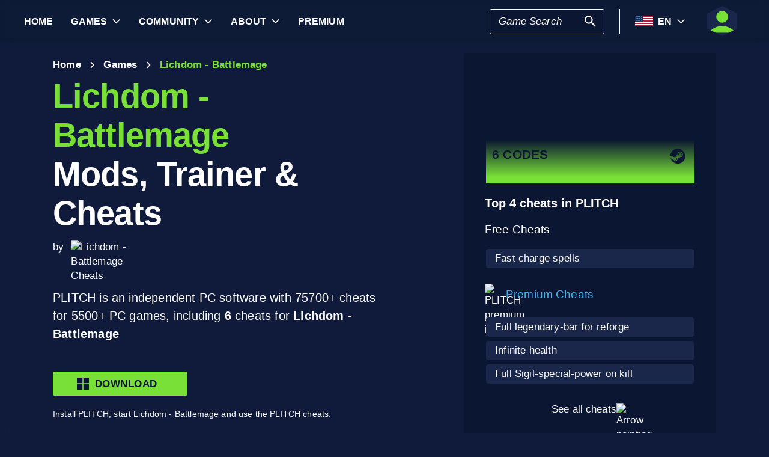

--- FILE ---
content_type: text/html; charset=utf-8
request_url: https://www.plitch.com/en/games/lichdom-battlemage-436
body_size: 48937
content:
<!DOCTYPE html>
<html lang="en"><head><link rel="preconnect" href="https://cdn.plitch.com">
	<link rel="dns-prefetch" href="https://cdn.plitch.com"><script>
			window.dataLayer = window.dataLayer || [];
			function gtag() { dataLayer.push(arguments); }

			gtag('consent', 'default', {
				'ad_storage': 'denied',
				'analytics_storage': 'denied'
			});
		</script><meta charset="utf-8">
	<meta name="author" content="Plitch">
	<meta name="copyright" content="Copyright (c) 2019 - 2025 MegaDev GmbH" />
	<meta name="viewport" content="width=device-width, initial-scale=1.0">
	<meta http-equiv="X-UA-Compatible" content="ie=edge">
	<meta name="theme-color" content="#0B1632">

	<link rel="shortcut icon" type="image/x-icon" href="/images/icons/favicons/favicon.ico?v=wpOsaGuH0Eiz_FBX4QawYvi9Oh7EG_2INwFOz6uDDnk" />
	<link rel="icon" type="image/png" href="/images/icons/favicons/favicon-48x48.png?v=yemonJDLUJy0no3tyLRQ2ceCSHweds_j0iUjUhAxP20" sizes="48x48" />
	<link rel="icon" type="image/png" href="/images/icons/favicons/favicon-96x96.png?v=cL97JBBJkExlzzI5_WaT0XL8To54lbHldXos1yA2WCA" sizes="96x96" />
	<link rel="apple-touch-icon" sizes="180x180" href="/images/icons/favicons/apple-touch-icon.png?v=IDWyV2LFJMyIEVBWU-I4oG02DGuCxR7WzbsH3p6zNnY" />

	<meta name="google-site-verification" content="L9pwxGC-Uwh9SjMNaj_z2ZztJgUdlBS_W2aBcjSlDaY">

	<base href="/">
	<!--Blazor:{"type":"server","prerenderId":"9ab77832ef16433c86abaebf50fba696","key":{"locationHash":"77D12F14A8105320B1AAED6AE7E689DA0EC4483270A645E84079EAA0FFDF550D:33","formattedComponentKey":""},"sequence":0,"descriptor":"CfDJ8KdLJiPU42VPnXxNBrPV/CmAxVJc7qzUgz5cQYSodcnFSgjpHfnL6gPc/Mf5YMNiDoHJxqtO9rlr7IaKpoPb/PSHB1oyYVz6VgIU5TOcAFypflRd8tp8cL6SuGFsCcBjhftyqxK9fIk0bYjoRfsGfKw0pbyX/MJIrxb/fWjIGZCAC\u002B0T4\u002BSCExGri/sZtqI3ITWkVkRcLK3BNMcKoj4NiugQ2/Dp\u002B4OC\u002BVGxX9fuNLFONiBPjdtBa0HAgq2hHLrxJyCSGTG7zRNx6S80Mzdvcg5aJShVVuo/1c\u002BWqnk59ALeIlIGLEBAhodoEIMBItQ4xgaisNYbZqX\u002BqSniveBgjy4JqfO7asNzBYntx3pD9s8HcjxFtJa12Q1LQBmI4tpvGY5ZRJdUYl\u002BKkTcvM9Yq\u002BSt12Dw2Dr8nFd0KPgye4C10IxGTV93C/zvdcxGS4TlrmYyphDMcA/\u002B\u002BfRXtl6xCL05ETVsJl8pOfZNZaxYm7KKP6HoJZgWqhbrsoRMElDSme5aRFw7J6Bos4NBgWAnvkZRxBCEiws\u002BffDPwRbhXSWaHxyG8gxYdAOVOCNBBMxRK993XKtc5zrAanXLBO/7dxFg="}--><title>Lichdom - Battlemage &#x1405; 6 Mods, Trainers &amp; Cheats | PLITCH</title><meta name="description" content="Using PLITCH you cannot only upgrade the different types and classes of any spells &#x2013; fire, ice, electricity &#x2013; but also increase their strength!" b-2komjazvwc />

	<meta property="og:title" content="Lichdom - Battlemage &#x1405; 6 Mods, Trainers &amp; Cheats | PLITCH" b-2komjazvwc />
	<meta property="og:type" content="website" b-2komjazvwc>
	<meta property="og:description" content="Using PLITCH you cannot only upgrade the different types and classes of any spells &#x2013; fire, ice, electricity &#x2013; but also increase their strength!" b-2komjazvwc />
	<meta property="og:site_name" content="PLITCH" b-2komjazvwc />
	<meta property="og:locale" content="en" b-2komjazvwc />
	<meta property="og:url" content="https://www.plitch.com/en/games/lichdom-battlemage-436" b-2komjazvwc />
	<meta property="og:image" content="https://cdn.plitch.com/misc/og_image.webp?v=1" b-2komjazvwc />

	<meta name="twitter:card" content="summary_large_image" b-2komjazvwc>
	<meta name="twitter:site" content="PLITCH" b-2komjazvwc />
	<meta name="twitter:title" content="Lichdom - Battlemage &#x1405; 6 Mods, Trainers &amp; Cheats | PLITCH" b-2komjazvwc />
	<meta name="twitter:creator" content="PLITCH" b-2komjazvwc />


	<link rel="canonical" href="https://www.plitch.com/en/games/lichdom-battlemage-436" b-2komjazvwc /><link rel="alternate" hreflang="x-default" href="https://www.plitch.com/en/games/lichdom-battlemage-436" b-2komjazvwc /><link rel="alternate" hreflang="en" href="https://www.plitch.com/en/games/lichdom-battlemage-436" b-2komjazvwc /><link rel="alternate" hreflang="de" href="https://www.plitch.com/de/games/lichdom-battlemage-436" b-2komjazvwc /><link rel="alternate" hreflang="ro" href="https://www.plitch.com/ro/games/lichdom-battlemage-436" b-2komjazvwc /><link rel="alternate" hreflang="pl" href="https://www.plitch.com/pl/games/lichdom-battlemage-436" b-2komjazvwc /><link rel="alternate" hreflang="fr" href="https://www.plitch.com/fr/games/lichdom-battlemage-436" b-2komjazvwc /><link rel="alternate" hreflang="es" href="https://www.plitch.com/es/games/lichdom-battlemage-436" b-2komjazvwc /><link rel="alternate" hreflang="sk" href="https://www.plitch.com/sk/games/lichdom-battlemage-436" b-2komjazvwc /><link rel="alternate" hreflang="tr" href="https://www.plitch.com/tr/games/lichdom-battlemage-436" b-2komjazvwc /><link rel="alternate" hreflang="pt" href="https://www.plitch.com/pt/games/lichdom-battlemage-436" b-2komjazvwc /><link rel="alternate" hreflang="ja" href="https://www.plitch.com/ja/games/lichdom-battlemage-436" b-2komjazvwc /><link rel="alternate" hreflang="ko" href="https://www.plitch.com/ko/games/lichdom-battlemage-436" b-2komjazvwc /><link rel="alternate" hreflang="zh" href="https://www.plitch.com/zh/games/lichdom-battlemage-436" b-2komjazvwc /><link rel="alternate" hreflang="cs" href="https://www.plitch.com/cs/games/lichdom-battlemage-436" b-2komjazvwc /><script type="application/ld&#x2B;json" suppress-error="BL9992" b-2komjazvwc>
		{
		"@context": "https://schema.org",
		"@type": "BreadcrumbList",
		"itemListElement": [
		{
		"@type": "ListItem",
		"position": 1,
		"name": "Home",
		"item": "https://www.plitch.com/en"
		},
		{
		"@type": "ListItem",
		"position": 2,
		"name": "Games",
		"item": "https://www.plitch.com/en/games"
		},
		{
		"@type": "ListItem",
		"position": 3,
		"name": "Lichdom - Battlemage"
		}]
		}
	</script><script type="application/ld&#x2B;json" suppress-error="BL9992" b-2komjazvwc>
			{
			"@context": "https://schema.org",
			"@type": "SoftwareApplication",
			"name": "PLITCH",
			"operatingSystem": "WINDOWS",
			"applicationCategory": "GameApplication",
			"aggregateRating": {
			"@type": "AggregateRating",
			"ratingValue": "4.6",
			"ratingCount": "5555",
			"id": "https://www.trustpilot.com/review/www.plitch.com"
			},
			"offers": {
			"@type": "Offer",
			"price": "0"
			}
			}
		</script><script type="text/javascript" src="//widget.trustpilot.com/bootstrap/v5/tp.widget.bootstrap.min.js" async b-2komjazvwc></script><!--Blazor:{"prerenderId":"9ab77832ef16433c86abaebf50fba696"}-->

	<link href="css/main.css?v=QT7T5rTanq1nHb-jOLq96QMEzhtX3IKojK1LB_UAEIQ" rel="stylesheet" />
	<link href="plitch.website.styles.css?v=kQwKRQ0bLNIWoQo0Y5QJhCChqO8QVlr5ZwSPpYPLnRQ" rel="stylesheet" />
	<link href="_content/mudblazor/mudblazor.min.css?v=rn8eNl-9uB529WfApYjM5fW3PddfCejXYcvfIgZsvkk" rel="stylesheet" />

	<link href="css/mud-styles.min.css?v=pCpvI9tywJMP5eCHyG2BRO9l9HCkFGyDDsZ7dCUtuv4" rel="stylesheet" />
	<link href="css/base-components.min.css?v=jkJ2YL5rxcQ5yFUQBcSxuoYro7W5GuzrmiT95ff-ckA" rel="stylesheet" />
	<link href="css/overlays.min.css?v=zwSDcj0BbU-AM0lWbGcjz04Sh3ZuYyX8altwIebUoxk" rel="stylesheet" />

	<link href="css/quill-styles.min.css?v=3zxYeWn5FR0ANWR1mdhLi6xG7PIinwYEWit-Ss3pCHc" rel="stylesheet" />
	<link href="/css/quill.snow.css?v=EqbdbGtZL8ZKaIVxP9JTTtgOFA1sF3Q6d8wWgzL0kvY" rel="stylesheet" />
	<link href="/css/quill.bubble.css?v=6Olm-75ISNq_PCt-LImaeGWf70_3QkINqP44zVwhkjg" rel="stylesheet" />
	<link href="/css/quill-emoji.css?v=nC4rEc9o6xNp9dFh-MVuqMJvYcMGjiArSSwDjSqRTw8" rel="stylesheet" />

	<link href="_content/cropper.blazor/cropper.min.css?v=5_Swo19FpDAT2U7T6341mK0LvufKfNaUuhUaQyzTi_Q" rel="stylesheet" />

	<script src="/js/image-support.js?v=aoUWWLudK1iqKhMVNYwwzor8Pw-aIgwZdPZ4QG21mEU" defer></script>
	<script src="/js/main.js?v=WYnakEdVShdIJvGLvuIvvrXRztqtfN2HOY5OLet28f0" defer></script>
	<script src="_content/cropper.blazor/cropper.min.js?v=37WATENMREPRbxnVMQw_C0E30DO_Ziczm0XRuGjkjt8" defer></script>

	<script type="module" src="/js/friendly-captcha.js?v=6wTLsz8A5sB6hGLqu2sIOoAVx8mR9uHDV0RHqRhj3_w" defer></script>
	<script src="/js/friendly-captcha.compat.js?v=SIvLki5NhT5L-A9nNq-plcSgyUsy-wJJXZHvF9D_moU" defer></script><script type="application/ld&#x2B;json">
		{
			"@context": "https://schema.org",
			"@type": "Organization",
			"name": "PLITCH",
			"url": "https://www.plitch.com",
			"logo": "https://cdn.plitch.com/misc/og_image.webp",
			"sameAs": [
		"https://www.plitch.com/en","https://www.plitch.com/de","https://www.plitch.com/ro","https://www.plitch.com/pl","https://www.plitch.com/fr","https://www.plitch.com/es","https://www.plitch.com/sk","https://www.plitch.com/tr","https://www.plitch.com/pt","https://www.plitch.com/ja","https://www.plitch.com/ko","https://www.plitch.com/zh","https://www.plitch.com/cs",
				"https://www.megadev.com/",
				"https://www.youtube.com/hashtag/plitch",
				"https://www.instagram.com/plitch_app/",
				"https://www.tiktok.com/@plitch_app",
				"https://de.linkedin.com/company/megadev-gmbh"
			],
			"knowsLanguage": [ {"@type": "Language","name": "English","alternateName": "en"},{"@type": "Language","name": "German","alternateName": "de"},{"@type": "Language","name": "Romanian","alternateName": "ro"},{"@type": "Language","name": "Polish","alternateName": "pl"},{"@type": "Language","name": "French","alternateName": "fr"},{"@type": "Language","name": "Spanish","alternateName": "es"},{"@type": "Language","name": "Slovak","alternateName": "sk"},{"@type": "Language","name": "Turkish","alternateName": "tr"},{"@type": "Language","name": "Portuguese","alternateName": "pt"},{"@type": "Language","name": "Japanese","alternateName": "ja"},{"@type": "Language","name": "Korean","alternateName": "ko"},{"@type": "Language","name": "Chinese","alternateName": "zh"},{"@type": "Language","name": "Czech","alternateName": "cs"} ]
		}
	</script></head>
<body><!--Blazor:{"type":"server","prerenderId":"b546243f447043f0b9ac1f17b2fc6d92","key":{"locationHash":"9FC7D2093E76BCDC6CF1230118EA122B90CE3DF470ECBB7C5227893DF61010E5:129","formattedComponentKey":""},"sequence":1,"descriptor":"CfDJ8KdLJiPU42VPnXxNBrPV/CnC8I7LgY03oxQcqje09LtlJjtWoni7LKG53VisbQQJJB/1jAQt7Etu5Cj88PYTcUjIu6qwfmI0oCdVUKDx6kCZT1tfZxJjAqJfrRbVJdMsW0othOBDLML6ifQRD3tRmaGtRqSpvkj6U0IWeQJe8h8RuqS7Z64ak6utPJaImgXCHm\u002B\u002BPqWv9FpNb8QRlbdEoh4PstcTtRTQ9SBAVKgjopP\u002BcpoqSTbQ1VtV9w62KkF04YBRqlajriqdPQDN17aQpiYMXdxHAm1vhgsBDOZR5YgUDmYtMYV0okiJ\u002BG7yT4Uvcsrx1AclLh9PQ6KhgqMuK6fUD3iQM0x2mtdJIFtDAvqoe2bDHkuwdeOWc2bXZHduWVXoYv1dO3Hi6pt6M3WD9WDq4tTGKt1Jw9xdV7XzHn/w\u002BtynYcvkI2ctir9hNfS6zjI2O9Lha72BMaoQtSn7u75v36x\u002BA2R9brUQS/ujxFNiL6FkTapmdKWlFRk4xmXwTekSU\u002BmNgRFgKVsNySjxDmU="}--><style>
::-webkit-scrollbar {width: 8px;height: 8px;z-index: 1;}
::-webkit-scrollbar-track {background: transparent;}
::-webkit-scrollbar-thumb {background: #c4c4c4;border-radius: 1px;}
::-webkit-scrollbar-thumb:hover {background: #a6a6a6;}
html, body * {scrollbar-color: #c4c4c4 transparent;scrollbar-width: thin;}
</style>
<style>
    .mud-chart-serie:hover {
        filter: url(#lighten);
    }
</style>

<style>
:root{
--mud-palette-black: rgba(39,44,52,1);
--mud-palette-white: rgba(255,255,255,1);
--mud-palette-primary: rgba(120,224,55,1);
--mud-palette-primary-rgb: 120,224,55;
--mud-palette-primary-text: rgba(255,255,255,1);
--mud-palette-primary-darken: rgb(102,212,33);
--mud-palette-primary-lighten: rgb(142,229,87);
--mud-palette-primary-hover: rgba(120,224,55,0.058823529411764705);
--mud-palette-secondary: rgba(65,178,248,1);
--mud-palette-secondary-rgb: 65,178,248;
--mud-palette-secondary-text: rgba(255,255,255,1);
--mud-palette-secondary-darken: rgb(29,163,247);
--mud-palette-secondary-lighten: rgb(98,191,249);
--mud-palette-secondary-hover: rgba(65,178,248,0.058823529411764705);
--mud-palette-tertiary: rgba(11,22,50,1);
--mud-palette-tertiary-rgb: 11,22,50;
--mud-palette-tertiary-text: rgba(255,255,255,1);
--mud-palette-tertiary-darken: rgb(4,7,17);
--mud-palette-tertiary-lighten: rgb(18,37,84);
--mud-palette-tertiary-hover: rgba(11,22,50,0.058823529411764705);
--mud-palette-info: rgba(33,150,243,1);
--mud-palette-info-rgb: 33,150,243;
--mud-palette-info-text: rgba(255,255,255,1);
--mud-palette-info-darken: rgb(12,128,223);
--mud-palette-info-lighten: rgb(71,167,245);
--mud-palette-info-hover: rgba(33,150,243,0.058823529411764705);
--mud-palette-success: rgba(120,224,55,1);
--mud-palette-success-rgb: 120,224,55;
--mud-palette-success-text: rgba(255,255,255,1);
--mud-palette-success-darken: rgb(102,212,33);
--mud-palette-success-lighten: rgb(142,229,87);
--mud-palette-success-hover: rgba(120,224,55,0.058823529411764705);
--mud-palette-warning: rgba(208,176,45,1);
--mud-palette-warning-rgb: 208,176,45;
--mud-palette-warning-text: rgba(255,255,255,1);
--mud-palette-warning-darken: rgb(176,148,39);
--mud-palette-warning-lighten: rgb(216,187,75);
--mud-palette-warning-hover: rgba(208,176,45,0.058823529411764705);
--mud-palette-error: rgba(231,81,81,1);
--mud-palette-error-rgb: 231,81,81;
--mud-palette-error-text: rgba(255,255,255,1);
--mud-palette-error-darken: rgb(227,49,49);
--mud-palette-error-lighten: rgb(235,111,111);
--mud-palette-error-hover: rgba(231,81,81,0.058823529411764705);
--mud-palette-dark: rgba(66,66,66,1);
--mud-palette-dark-rgb: 66,66,66;
--mud-palette-dark-text: rgba(255,255,255,1);
--mud-palette-dark-darken: rgb(46,46,46);
--mud-palette-dark-lighten: rgb(87,87,87);
--mud-palette-dark-hover: rgba(66,66,66,0.058823529411764705);
--mud-palette-text-primary: rgba(255,255,255,1);
--mud-palette-text-secondary: rgba(255,255,255,1);
--mud-palette-text-disabled: rgba(0,0,0,0.3764705882352941);
--mud-palette-action-default: rgba(255,255,255,1);
--mud-palette-action-default-hover: rgba(255,255,255,0.058823529411764705);
--mud-palette-action-disabled: rgba(11,22,50,1);
--mud-palette-action-disabled-background: rgba(95,107,135,1);
--mud-palette-surface: rgba(16,27,59,1);
--mud-palette-background: rgba(16,27,59,1);
--mud-palette-background-grey: rgba(245,245,245,1);
--mud-palette-drawer-background: rgba(16,27,59,1);
--mud-palette-drawer-text: rgba(255,255,255,1);
--mud-palette-drawer-icon: rgba(97,97,97,1);
--mud-palette-appbar-background: rgba(89,74,226,1);
--mud-palette-appbar-text: rgba(255,255,255,1);
--mud-palette-lines-default: rgba(0,0,0,0.11764705882352941);
--mud-palette-lines-inputs: rgba(16,27,59,1);
--mud-palette-table-lines: rgba(224,224,224,1);
--mud-palette-table-striped: rgba(0,0,0,0.0196078431372549);
--mud-palette-table-hover: rgba(0,0,0,0.0392156862745098);
--mud-palette-divider: rgba(48,71,119,1);
--mud-palette-divider-light: rgba(0,0,0,0.8);
--mud-palette-chip-default: rgba(0,0,0,0.0784313725490196);
--mud-palette-chip-default-hover: rgba(0,0,0,0.11764705882352941);
--mud-palette-grey-default: #9E9E9E;
--mud-palette-grey-light: #BDBDBD;
--mud-palette-grey-lighter: #E0E0E0;
--mud-palette-grey-dark: #757575;
--mud-palette-grey-darker: #616161;
--mud-palette-overlay-dark: rgba(11, 22, 50, 0.8);
--mud-palette-overlay-light: rgba(255,255,255,0.4980392156862745);
--mud-elevation-0: none;
--mud-elevation-1: 0px 2px 1px -1px rgba(0,0,0,0.2),0px 1px 1px 0px rgba(0,0,0,0.14),0px 1px 3px 0px rgba(0,0,0,0.12);
--mud-elevation-2: 0px 3px 1px -2px rgba(0,0,0,0.2),0px 2px 2px 0px rgba(0,0,0,0.14),0px 1px 5px 0px rgba(0,0,0,0.12);
--mud-elevation-3: 0px 3px 3px -2px rgba(0,0,0,0.2),0px 3px 4px 0px rgba(0,0,0,0.14),0px 1px 8px 0px rgba(0,0,0,0.12);
--mud-elevation-4: 0px 2px 4px -1px rgba(0,0,0,0.2),0px 4px 5px 0px rgba(0,0,0,0.14),0px 1px 10px 0px rgba(0,0,0,0.12);
--mud-elevation-5: 0px 3px 5px -1px rgba(0,0,0,0.2),0px 5px 8px 0px rgba(0,0,0,0.14),0px 1px 14px 0px rgba(0,0,0,0.12);
--mud-elevation-6: 0px 3px 5px -1px rgba(0,0,0,0.2),0px 6px 10px 0px rgba(0,0,0,0.14),0px 1px 18px 0px rgba(0,0,0,0.12);
--mud-elevation-7: 0px 4px 5px -2px rgba(0,0,0,0.2),0px 7px 10px 1px rgba(0,0,0,0.14),0px 2px 16px 1px rgba(0,0,0,0.12);
--mud-elevation-8: 0px 5px 5px -3px rgba(0,0,0,0.2),0px 8px 10px 1px rgba(0,0,0,0.14),0px 3px 14px 2px rgba(0,0,0,0.12);
--mud-elevation-9: 0px 5px 6px -3px rgba(0,0,0,0.2),0px 9px 12px 1px rgba(0,0,0,0.14),0px 3px 16px 2px rgba(0,0,0,0.12);
--mud-elevation-10: 0px 6px 6px -3px rgba(0,0,0,0.2),0px 10px 14px 1px rgba(0,0,0,0.14),0px 4px 18px 3px rgba(0,0,0,0.12);
--mud-elevation-11: 0px 6px 7px -4px rgba(0,0,0,0.2),0px 11px 15px 1px rgba(0,0,0,0.14),0px 4px 20px 3px rgba(0,0,0,0.12);
--mud-elevation-12: 0px 7px 8px -4px rgba(0,0,0,0.2),0px 12px 17px 2px rgba(0,0,0,0.14),0px 5px 22px 4px rgba(0,0,0,0.12);
--mud-elevation-13: 0px 7px 8px -4px rgba(0,0,0,0.2),0px 13px 19px 2px rgba(0,0,0,0.14),0px 5px 24px 4px rgba(0,0,0,0.12);
--mud-elevation-14: 0px 7px 9px -4px rgba(0,0,0,0.2),0px 14px 21px 2px rgba(0,0,0,0.14),0px 5px 26px 4px rgba(0,0,0,0.12);
--mud-elevation-15: 0px 8px 9px -5px rgba(0,0,0,0.2),0px 15px 22px 2px rgba(0,0,0,0.14),0px 6px 28px 5px rgba(0,0,0,0.12);
--mud-elevation-16: 0px 8px 10px -5px rgba(0,0,0,0.2),0px 16px 24px 2px rgba(0,0,0,0.14),0px 6px 30px 5px rgba(0,0,0,0.12);
--mud-elevation-17: 0px 8px 11px -5px rgba(0,0,0,0.2),0px 17px 26px 2px rgba(0,0,0,0.14),0px 6px 32px 5px rgba(0,0,0,0.12);
--mud-elevation-18: 0px 9px 11px -5px rgba(0,0,0,0.2),0px 18px 28px 2px rgba(0,0,0,0.14),0px 7px 34px 6px rgba(0,0,0,0.12);
--mud-elevation-19: 0px 9px 12px -6px rgba(0,0,0,0.2),0px 19px 29px 2px rgba(0,0,0,0.14),0px 7px 36px 6px rgba(0,0,0,0.12);
--mud-elevation-20: 0px 10px 13px -6px rgba(0,0,0,0.2),0px 20px 31px 3px rgba(0,0,0,0.14),0px 8px 38px 7px rgba(0,0,0,0.12);
--mud-elevation-21: 0px 10px 13px -6px rgba(0,0,0,0.2),0px 21px 33px 3px rgba(0,0,0,0.14),0px 8px 40px 7px rgba(0,0,0,0.12);
--mud-elevation-22: 0px 10px 14px -6px rgba(0,0,0,0.2),0px 22px 35px 3px rgba(0,0,0,0.14),0px 8px 42px 7px rgba(0,0,0,0.12);
--mud-elevation-23: 0px 11px 14px -7px rgba(0,0,0,0.2),0px 23px 36px 3px rgba(0,0,0,0.14),0px 9px 44px 8px rgba(0,0,0,0.12);
--mud-elevation-24: 0px 11px 15px -7px rgba(0,0,0,0.2),0px 24px 38px 3px rgba(0,0,0,0.14),0px 9px 46px 8px rgba(0,0,0,0.12);
--mud-elevation-25: 0 5px 5px -3px rgba(0,0,0,.06), 0 8px 10px 1px rgba(0,0,0,.042), 0 3px 14px 2px rgba(0,0,0,.036);
--mud-default-borderradius: 3px;
--mud-drawer-width-left: 240px;
--mud-drawer-width-right: 470px;
--mud-drawer-width-mini-left: 56px;
--mud-drawer-width-mini-right: 56px;
--mud-appbar-height: 64px;
--mud-typography-default-family: 'Arial';
--mud-typography-default-size: .875rem;
--mud-typography-default-weight: 400;
--mud-typography-default-lineheight: 1.43;
--mud-typography-default-letterspacing: .01071em;
--mud-typography-default-text-transform: none;
--mud-typography-h1-family: 'Arial';
--mud-typography-h1-size: 6rem;
--mud-typography-h1-weight: 700;
--mud-typography-h1-lineheight: 1.167;
--mud-typography-h1-letterspacing: -.01562em;
--mud-typography-h1-text-transform: none;
--mud-typography-h2-family: 'Arial';
--mud-typography-h2-size: 3.75rem;
--mud-typography-h2-weight: 700;
--mud-typography-h2-lineheight: 1.2;
--mud-typography-h2-letterspacing: -.00833em;
--mud-typography-h2-text-transform: none;
--mud-typography-h3-family: 'Arial';
--mud-typography-h3-size: 3rem;
--mud-typography-h3-weight: 400;
--mud-typography-h3-lineheight: 1.167;
--mud-typography-h3-letterspacing: 0;
--mud-typography-h3-text-transform: none;
--mud-typography-h4-family: 'Arial';
--mud-typography-h4-size: 2.125rem;
--mud-typography-h4-weight: 400;
--mud-typography-h4-lineheight: 1.235;
--mud-typography-h4-letterspacing: .00735em;
--mud-typography-h4-text-transform: none;
--mud-typography-h5-family: 'Arial';
--mud-typography-h5-size: 1.5rem;
--mud-typography-h5-weight: 400;
--mud-typography-h5-lineheight: 1.334;
--mud-typography-h5-letterspacing: 0;
--mud-typography-h5-text-transform: none;
--mud-typography-h6-family: 'Arial';
--mud-typography-h6-size: 1.25rem;
--mud-typography-h6-weight: 500;
--mud-typography-h6-lineheight: 1.6;
--mud-typography-h6-letterspacing: .0075em;
--mud-typography-h6-text-transform: none;
--mud-typography-subtitle1-family: 'Arial';
--mud-typography-subtitle1-size: 1rem;
--mud-typography-subtitle1-weight: 400;
--mud-typography-subtitle1-lineheight: 1.75;
--mud-typography-subtitle1-letterspacing: .00938em;
--mud-typography-subtitle1-text-transform: none;
--mud-typography-subtitle2-family: 'Arial';
--mud-typography-subtitle2-size: .875rem;
--mud-typography-subtitle2-weight: 500;
--mud-typography-subtitle2-lineheight: 1.57;
--mud-typography-subtitle2-letterspacing: .00714em;
--mud-typography-subtitle2-text-transform: none;
--mud-typography-body1-family: 'Arial';
--mud-typography-body1-size: 1rem;
--mud-typography-body1-weight: 400;
--mud-typography-body1-lineheight: 1.5;
--mud-typography-body1-letterspacing: .00938em;
--mud-typography-body1-text-transform: none;
--mud-typography-body2-family: 'Arial';
--mud-typography-body2-size: .875rem;
--mud-typography-body2-weight: 400;
--mud-typography-body2-lineheight: 1.43;
--mud-typography-body2-letterspacing: .01071em;
--mud-typography-body2-text-transform: none;
--mud-typography-button-family: 'Arial';
--mud-typography-button-size: .875rem;
--mud-typography-button-weight: 700;
--mud-typography-button-lineheight: 1.75;
--mud-typography-button-letterspacing: .02857em;
--mud-typography-button-text-transform: uppercase;
--mud-typography-caption-family: 'Arial';
--mud-typography-caption-size: .75rem;
--mud-typography-caption-weight: 400;
--mud-typography-caption-lineheight: 1.66;
--mud-typography-caption-letterspacing: .03333em;
--mud-typography-caption-text-transform: none;
--mud-typography-overline-family: 'Arial';
--mud-typography-overline-size: .75rem;
--mud-typography-overline-weight: 400;
--mud-typography-overline-lineheight: 2.66;
--mud-typography-overline-letterspacing: .08333em;
--mud-typography-overline-text-transform: none;
--mud-zindex-drawer: 1100;
--mud-zindex-appbar: 1300;
--mud-zindex-dialog: 1400;
--mud-zindex-popover: 1200;
--mud-zindex-snackbar: 1500;
--mud-zindex-tooltip: 1600;
}
</style>

<div class="mud-popover-provider"><div id="popovercontent-e70cc7c5-94c6-44a6-95d5-0f4783f00976" data-ticks="0" class="mud-popover mud-popover-top-center mud-popover-anchor-bottom-center mud-popover-overflow-flip-onopen mud-popover-relative-width mud-paper mud-elevation-8 overflow-y-auto" style="transition-duration:251ms;transition-delay:0ms;max-height:300px;"></div><div id="popovercontent-7ad18a13-3789-4553-bd0f-8712f51d51df" data-ticks="0" class="mud-popover mud-popover-top-center mud-popover-anchor-bottom-center mud-popover-overflow-flip-onopen mud-popover-relative-width mud-paper mud-elevation-8 overflow-y-auto" style="transition-duration:251ms;transition-delay:0ms;max-height:300px;"></div></div>

<div id="mud-snackbar-container" class="mud-snackbar-location-top-right"></div>


<div class="mud-layout" style=""><div class="blur"></div>
    <header class="head"><div id="mobile-fixer" b-luxda467eh><nav b-luxda467eh><ul class="header desktop" b-luxda467eh><li b-luxda467eh><a href="/en"><span class=" mud-typography mud-typography-h6"><b b-luxda467eh>Home</b></span></a></li>
            <li b-luxda467eh><a href="/en/game-explore" class="d-flex align-center"><span class=" mud-typography mud-typography-h6"><b b-luxda467eh>Games</b></span></a>
                <div class="toggle-games ml-2" tabindex="0" b-luxda467eh><div class="down-arrow" b-luxda467eh></div></div><div class=" flyout" b-luxda467eh><div class="flyout-games-menu  " b-dy5wvc25e6><div class="d-flex flex-row align-center flyout-games-menu__title-content" b-dy5wvc25e6><button type="button" class="mud-button-root mud-icon-button mud-ripple mud-ripple-icon mud-icon-button-size-small back-button" __internal_stopPropagation_onclick><span class="mud-icon-button-label"><svg class="mud-icon-root mud-svg-icon mud-icon-size-small" focusable="false" viewBox="0 0 24 24" aria-hidden="true"><path d="M0 0h24v24H0z" fill="none"/><path d="M11.67 3.87L9.9 2.1 0 12l9.9 9.9 1.77-1.77L3.54 12z"/></svg></span></button><div class="game-subheading" b-dy5wvc25e6><span class=" mud-typography mud-typography-h6" style="text-transform:capitalize;">Top Games</span></div></div>

    <div class="mud-list mud-list-padding flyout-games-menu__hidden game-list"><div class="item-content &#xD;&#xA;            plitch-games-menu-item &#xD;&#xA;              &#xD;&#xA;            " b-klxqqvjqc0><span class="item-content__arrow  mud-typography-body2" b-klxqqvjqc0><svg class="mud-icon-root mud-svg-icon mud-icon-size-medium" focusable="false" viewBox="0 0 24 24" aria-hidden="true"><svg version="1.1" id="Ebene_1" xmlns="http://www.w3.org/2000/svg" xmlns:xlink="http://www.w3.org/1999/xlink" x="0px" y="0px"
	 viewBox="0 0 192 192" xml:space="preserve">
<g>
	<polygon points="23.2,8.3 23.2,183.4 164.6,93.2 	"/>
	<path d="M18.5,192V0l155.1,93L18.5,192L18.5,192z M27.9,16.6v158.1l127.7-81.5C155.6,93.3,27.9,16.6,27.9,16.6z"/>
</g>
</svg>
</svg></span>
    <span class="item-content__title" b-klxqqvjqc0><a href="/en/games/anno-117-pax-romana-385405050752864256" b-luxda467eh>Anno 117: Pax Romana</a></span></div><div class="item-content &#xD;&#xA;            plitch-games-menu-item &#xD;&#xA;              &#xD;&#xA;            " b-klxqqvjqc0><span class="item-content__arrow  mud-typography-body2" b-klxqqvjqc0><svg class="mud-icon-root mud-svg-icon mud-icon-size-medium" focusable="false" viewBox="0 0 24 24" aria-hidden="true"><svg version="1.1" id="Ebene_1" xmlns="http://www.w3.org/2000/svg" xmlns:xlink="http://www.w3.org/1999/xlink" x="0px" y="0px"
	 viewBox="0 0 192 192" xml:space="preserve">
<g>
	<polygon points="23.2,8.3 23.2,183.4 164.6,93.2 	"/>
	<path d="M18.5,192V0l155.1,93L18.5,192L18.5,192z M27.9,16.6v158.1l127.7-81.5C155.6,93.3,27.9,16.6,27.9,16.6z"/>
</g>
</svg>
</svg></span>
    <span class="item-content__title" b-klxqqvjqc0><a href="/en/games/football-manager-26-403073646551371776" b-luxda467eh>Football Manager 26</a></span></div><div class="item-content &#xD;&#xA;            plitch-games-menu-item &#xD;&#xA;              &#xD;&#xA;            " b-klxqqvjqc0><span class="item-content__arrow  mud-typography-body2" b-klxqqvjqc0><svg class="mud-icon-root mud-svg-icon mud-icon-size-medium" focusable="false" viewBox="0 0 24 24" aria-hidden="true"><svg version="1.1" id="Ebene_1" xmlns="http://www.w3.org/2000/svg" xmlns:xlink="http://www.w3.org/1999/xlink" x="0px" y="0px"
	 viewBox="0 0 192 192" xml:space="preserve">
<g>
	<polygon points="23.2,8.3 23.2,183.4 164.6,93.2 	"/>
	<path d="M18.5,192V0l155.1,93L18.5,192L18.5,192z M27.9,16.6v158.1l127.7-81.5C155.6,93.3,27.9,16.6,27.9,16.6z"/>
</g>
</svg>
</svg></span>
    <span class="item-content__title" b-klxqqvjqc0><a href="/en/games/europa-universalis-5-408210108745781248" b-luxda467eh>Europa Universalis 5</a></span></div><div class="item-content &#xD;&#xA;            plitch-games-menu-item &#xD;&#xA;              &#xD;&#xA;            " b-klxqqvjqc0><span class="item-content__arrow  mud-typography-body2" b-klxqqvjqc0><svg class="mud-icon-root mud-svg-icon mud-icon-size-medium" focusable="false" viewBox="0 0 24 24" aria-hidden="true"><svg version="1.1" id="Ebene_1" xmlns="http://www.w3.org/2000/svg" xmlns:xlink="http://www.w3.org/1999/xlink" x="0px" y="0px"
	 viewBox="0 0 192 192" xml:space="preserve">
<g>
	<polygon points="23.2,8.3 23.2,183.4 164.6,93.2 	"/>
	<path d="M18.5,192V0l155.1,93L18.5,192L18.5,192z M27.9,16.6v158.1l127.7-81.5C155.6,93.3,27.9,16.6,27.9,16.6z"/>
</g>
</svg>
</svg></span>
    <span class="item-content__title" b-klxqqvjqc0><a href="/en/games/vein-403075098409701376" b-luxda467eh>VEIN</a></span></div><div class="item-content &#xD;&#xA;            plitch-games-menu-item &#xD;&#xA;              &#xD;&#xA;            " b-klxqqvjqc0><span class="item-content__arrow  mud-typography-body2" b-klxqqvjqc0><svg class="mud-icon-root mud-svg-icon mud-icon-size-medium" focusable="false" viewBox="0 0 24 24" aria-hidden="true"><svg version="1.1" id="Ebene_1" xmlns="http://www.w3.org/2000/svg" xmlns:xlink="http://www.w3.org/1999/xlink" x="0px" y="0px"
	 viewBox="0 0 192 192" xml:space="preserve">
<g>
	<polygon points="23.2,8.3 23.2,183.4 164.6,93.2 	"/>
	<path d="M18.5,192V0l155.1,93L18.5,192L18.5,192z M27.9,16.6v158.1l127.7-81.5C155.6,93.3,27.9,16.6,27.9,16.6z"/>
</g>
</svg>
</svg></span>
    <span class="item-content__title" b-klxqqvjqc0><a href="/en/games/anno-1800-1666" b-luxda467eh>Anno 1800</a></span></div><div class="item-content &#xD;&#xA;            plitch-games-menu-item &#xD;&#xA;              &#xD;&#xA;            " b-klxqqvjqc0><span class="item-content__arrow  mud-typography-body2" b-klxqqvjqc0><svg class="mud-icon-root mud-svg-icon mud-icon-size-medium" focusable="false" viewBox="0 0 24 24" aria-hidden="true"><svg version="1.1" id="Ebene_1" xmlns="http://www.w3.org/2000/svg" xmlns:xlink="http://www.w3.org/1999/xlink" x="0px" y="0px"
	 viewBox="0 0 192 192" xml:space="preserve">
<g>
	<polygon points="23.2,8.3 23.2,183.4 164.6,93.2 	"/>
	<path d="M18.5,192V0l155.1,93L18.5,192L18.5,192z M27.9,16.6v158.1l127.7-81.5C155.6,93.3,27.9,16.6,27.9,16.6z"/>
</g>
</svg>
</svg></span>
    <span class="item-content__title" b-klxqqvjqc0><a href="/en/games/the-outer-worlds-2-403073950567108608" b-luxda467eh>The Outer Worlds 2</a></span></div><div class="item-content &#xD;&#xA;            plitch-games-menu-item &#xD;&#xA;              &#xD;&#xA;            " b-klxqqvjqc0><span class="item-content__arrow  mud-typography-body2" b-klxqqvjqc0><svg class="mud-icon-root mud-svg-icon mud-icon-size-medium" focusable="false" viewBox="0 0 24 24" aria-hidden="true"><svg version="1.1" id="Ebene_1" xmlns="http://www.w3.org/2000/svg" xmlns:xlink="http://www.w3.org/1999/xlink" x="0px" y="0px"
	 viewBox="0 0 192 192" xml:space="preserve">
<g>
	<polygon points="23.2,8.3 23.2,183.4 164.6,93.2 	"/>
	<path d="M18.5,192V0l155.1,93L18.5,192L18.5,192z M27.9,16.6v158.1l127.7-81.5C155.6,93.3,27.9,16.6,27.9,16.6z"/>
</g>
</svg>
</svg></span>
    <span class="item-content__title" b-klxqqvjqc0><a href="/en/games/peak-359297349564239872" b-luxda467eh>PEAK</a></span></div><div class="item-content &#xD;&#xA;            plitch-games-menu-item &#xD;&#xA;              &#xD;&#xA;            " b-klxqqvjqc0><span class="item-content__arrow  mud-typography-body2" b-klxqqvjqc0><svg class="mud-icon-root mud-svg-icon mud-icon-size-medium" focusable="false" viewBox="0 0 24 24" aria-hidden="true"><svg version="1.1" id="Ebene_1" xmlns="http://www.w3.org/2000/svg" xmlns:xlink="http://www.w3.org/1999/xlink" x="0px" y="0px"
	 viewBox="0 0 192 192" xml:space="preserve">
<g>
	<polygon points="23.2,8.3 23.2,183.4 164.6,93.2 	"/>
	<path d="M18.5,192V0l155.1,93L18.5,192L18.5,192z M27.9,16.6v158.1l127.7-81.5C155.6,93.3,27.9,16.6,27.9,16.6z"/>
</g>
</svg>
</svg></span>
    <span class="item-content__title" b-klxqqvjqc0><a href="/en/games/escape-from-duckov-400562646405091328" b-luxda467eh>Escape From Duckov</a></span></div><div class="item-content &#xD;&#xA;            plitch-games-menu-item &#xD;&#xA;              &#xD;&#xA;            " b-klxqqvjqc0><span class="item-content__arrow  mud-typography-body2" b-klxqqvjqc0><svg class="mud-icon-root mud-svg-icon mud-icon-size-medium" focusable="false" viewBox="0 0 24 24" aria-hidden="true"><svg version="1.1" id="Ebene_1" xmlns="http://www.w3.org/2000/svg" xmlns:xlink="http://www.w3.org/1999/xlink" x="0px" y="0px"
	 viewBox="0 0 192 192" xml:space="preserve">
<g>
	<polygon points="23.2,8.3 23.2,183.4 164.6,93.2 	"/>
	<path d="M18.5,192V0l155.1,93L18.5,192L18.5,192z M27.9,16.6v158.1l127.7-81.5C155.6,93.3,27.9,16.6,27.9,16.6z"/>
</g>
</svg>
</svg></span>
    <span class="item-content__title" b-klxqqvjqc0><a href="/en/games/kingdom-come-deliverance-ii-309246580261916672" b-luxda467eh>Kingdom Come: Deliverance II</a></span></div><div class="item-content &#xD;&#xA;            plitch-games-menu-item &#xD;&#xA;              &#xD;&#xA;            " b-klxqqvjqc0><span class="item-content__arrow  mud-typography-body2" b-klxqqvjqc0><svg class="mud-icon-root mud-svg-icon mud-icon-size-medium" focusable="false" viewBox="0 0 24 24" aria-hidden="true"><svg version="1.1" id="Ebene_1" xmlns="http://www.w3.org/2000/svg" xmlns:xlink="http://www.w3.org/1999/xlink" x="0px" y="0px"
	 viewBox="0 0 192 192" xml:space="preserve">
<g>
	<polygon points="23.2,8.3 23.2,183.4 164.6,93.2 	"/>
	<path d="M18.5,192V0l155.1,93L18.5,192L18.5,192z M27.9,16.6v158.1l127.7-81.5C155.6,93.3,27.9,16.6,27.9,16.6z"/>
</g>
</svg>
</svg></span>
    <span class="item-content__title" b-klxqqvjqc0><a href="/en/games/super-fantasy-kingdom-230604130178039808" b-luxda467eh>Super Fantasy Kingdom</a></span></div><div class="mt-auto" b-luxda467eh><div class="item-content &#xD;&#xA;            plitch-games-menu-item &#xD;&#xA;              &#xD;&#xA;            item-content__gray" b-klxqqvjqc0><span class="item-content__arrow  mud-typography-body2" b-klxqqvjqc0><svg class="mud-icon-root mud-svg-icon mud-icon-size-medium" focusable="false" viewBox="0 0 24 24" aria-hidden="true"><svg version="1.1" id="Ebene_1" xmlns="http://www.w3.org/2000/svg" xmlns:xlink="http://www.w3.org/1999/xlink" x="0px" y="0px"
	 viewBox="0 0 192 192" xml:space="preserve">
<g>
	<polygon points="23.2,8.3 23.2,183.4 164.6,93.2 	"/>
	<path d="M18.5,192V0l155.1,93L18.5,192L18.5,192z M27.9,16.6v158.1l127.7-81.5C155.6,93.3,27.9,16.6,27.9,16.6z"/>
</g>
</svg>
</svg></span>
    <span class="item-content__title" b-klxqqvjqc0><a href=" /en/games" class="view-all-link" b-luxda467eh>View All</a></span></div></div></div></div>

                        <div class="flyout-games-menu  " b-dy5wvc25e6><div class="d-flex flex-row align-center flyout-games-menu__title-content" b-dy5wvc25e6><button type="button" class="mud-button-root mud-icon-button mud-ripple mud-ripple-icon mud-icon-button-size-small back-button" __internal_stopPropagation_onclick><span class="mud-icon-button-label"><svg class="mud-icon-root mud-svg-icon mud-icon-size-small" focusable="false" viewBox="0 0 24 24" aria-hidden="true"><path d="M0 0h24v24H0z" fill="none"/><path d="M11.67 3.87L9.9 2.1 0 12l9.9 9.9 1.77-1.77L3.54 12z"/></svg></span></button><div class="game-subheading" b-dy5wvc25e6><span class=" mud-typography mud-typography-h6" style="text-transform:capitalize;">Newest Games</span></div></div>

    <div class="mud-list mud-list-padding flyout-games-menu__hidden game-list"><div class="item-content &#xD;&#xA;            plitch-games-menu-item &#xD;&#xA;              &#xD;&#xA;            " b-klxqqvjqc0><span class="item-content__arrow  mud-typography-body2" b-klxqqvjqc0><svg class="mud-icon-root mud-svg-icon mud-icon-size-medium" focusable="false" viewBox="0 0 24 24" aria-hidden="true"><svg version="1.1" id="Ebene_1" xmlns="http://www.w3.org/2000/svg" xmlns:xlink="http://www.w3.org/1999/xlink" x="0px" y="0px"
	 viewBox="0 0 192 192" xml:space="preserve">
<g>
	<polygon points="23.2,8.3 23.2,183.4 164.6,93.2 	"/>
	<path d="M18.5,192V0l155.1,93L18.5,192L18.5,192z M27.9,16.6v158.1l127.7-81.5C155.6,93.3,27.9,16.6,27.9,16.6z"/>
</g>
</svg>
</svg></span>
    <span class="item-content__title" b-klxqqvjqc0><a href="/en/games/demeo-x-dungeons-dragons-battlemarked-413283465363197952" b-luxda467eh>Demeo x Dungeons &amp; Dragons: Battlemarked</a></span></div><div class="item-content &#xD;&#xA;            plitch-games-menu-item &#xD;&#xA;              &#xD;&#xA;            " b-klxqqvjqc0><span class="item-content__arrow  mud-typography-body2" b-klxqqvjqc0><svg class="mud-icon-root mud-svg-icon mud-icon-size-medium" focusable="false" viewBox="0 0 24 24" aria-hidden="true"><svg version="1.1" id="Ebene_1" xmlns="http://www.w3.org/2000/svg" xmlns:xlink="http://www.w3.org/1999/xlink" x="0px" y="0px"
	 viewBox="0 0 192 192" xml:space="preserve">
<g>
	<polygon points="23.2,8.3 23.2,183.4 164.6,93.2 	"/>
	<path d="M18.5,192V0l155.1,93L18.5,192L18.5,192z M27.9,16.6v158.1l127.7-81.5C155.6,93.3,27.9,16.6,27.9,16.6z"/>
</g>
</svg>
</svg></span>
    <span class="item-content__title" b-klxqqvjqc0><a href="/en/games/cleared-hot-413282538006777856" b-luxda467eh>Cleared Hot</a></span></div><div class="item-content &#xD;&#xA;            plitch-games-menu-item &#xD;&#xA;              &#xD;&#xA;            " b-klxqqvjqc0><span class="item-content__arrow  mud-typography-body2" b-klxqqvjqc0><svg class="mud-icon-root mud-svg-icon mud-icon-size-medium" focusable="false" viewBox="0 0 24 24" aria-hidden="true"><svg version="1.1" id="Ebene_1" xmlns="http://www.w3.org/2000/svg" xmlns:xlink="http://www.w3.org/1999/xlink" x="0px" y="0px"
	 viewBox="0 0 192 192" xml:space="preserve">
<g>
	<polygon points="23.2,8.3 23.2,183.4 164.6,93.2 	"/>
	<path d="M18.5,192V0l155.1,93L18.5,192L18.5,192z M27.9,16.6v158.1l127.7-81.5C155.6,93.3,27.9,16.6,27.9,16.6z"/>
</g>
</svg>
</svg></span>
    <span class="item-content__title" b-klxqqvjqc0><a href="/en/games/moonlighter-2-the-endless-vault-413283010398654464" b-luxda467eh>Moonlighter 2: The Endless Vault</a></span></div><div class="item-content &#xD;&#xA;            plitch-games-menu-item &#xD;&#xA;              &#xD;&#xA;            " b-klxqqvjqc0><span class="item-content__arrow  mud-typography-body2" b-klxqqvjqc0><svg class="mud-icon-root mud-svg-icon mud-icon-size-medium" focusable="false" viewBox="0 0 24 24" aria-hidden="true"><svg version="1.1" id="Ebene_1" xmlns="http://www.w3.org/2000/svg" xmlns:xlink="http://www.w3.org/1999/xlink" x="0px" y="0px"
	 viewBox="0 0 192 192" xml:space="preserve">
<g>
	<polygon points="23.2,8.3 23.2,183.4 164.6,93.2 	"/>
	<path d="M18.5,192V0l155.1,93L18.5,192L18.5,192z M27.9,16.6v158.1l127.7-81.5C155.6,93.3,27.9,16.6,27.9,16.6z"/>
</g>
</svg>
</svg></span>
    <span class="item-content__title" b-klxqqvjqc0><a href="/en/games/winter-burrow-410715421310980096" b-luxda467eh>Winter Burrow</a></span></div><div class="item-content &#xD;&#xA;            plitch-games-menu-item &#xD;&#xA;              &#xD;&#xA;            " b-klxqqvjqc0><span class="item-content__arrow  mud-typography-body2" b-klxqqvjqc0><svg class="mud-icon-root mud-svg-icon mud-icon-size-medium" focusable="false" viewBox="0 0 24 24" aria-hidden="true"><svg version="1.1" id="Ebene_1" xmlns="http://www.w3.org/2000/svg" xmlns:xlink="http://www.w3.org/1999/xlink" x="0px" y="0px"
	 viewBox="0 0 192 192" xml:space="preserve">
<g>
	<polygon points="23.2,8.3 23.2,183.4 164.6,93.2 	"/>
	<path d="M18.5,192V0l155.1,93L18.5,192L18.5,192z M27.9,16.6v158.1l127.7-81.5C155.6,93.3,27.9,16.6,27.9,16.6z"/>
</g>
</svg>
</svg></span>
    <span class="item-content__title" b-klxqqvjqc0><a href="/en/games/dungeons-kingdoms-413282906602213376" b-luxda467eh>Dungeons &amp; Kingdoms</a></span></div><div class="item-content &#xD;&#xA;            plitch-games-menu-item &#xD;&#xA;              &#xD;&#xA;            " b-klxqqvjqc0><span class="item-content__arrow  mud-typography-body2" b-klxqqvjqc0><svg class="mud-icon-root mud-svg-icon mud-icon-size-medium" focusable="false" viewBox="0 0 24 24" aria-hidden="true"><svg version="1.1" id="Ebene_1" xmlns="http://www.w3.org/2000/svg" xmlns:xlink="http://www.w3.org/1999/xlink" x="0px" y="0px"
	 viewBox="0 0 192 192" xml:space="preserve">
<g>
	<polygon points="23.2,8.3 23.2,183.4 164.6,93.2 	"/>
	<path d="M18.5,192V0l155.1,93L18.5,192L18.5,192z M27.9,16.6v158.1l127.7-81.5C155.6,93.3,27.9,16.6,27.9,16.6z"/>
</g>
</svg>
</svg></span>
    <span class="item-content__title" b-klxqqvjqc0><a href="/en/games/long-drive-north-co-op-rv-simulator-408207292300005376" b-luxda467eh>Long Drive North: Co-Op RV Simulator</a></span></div><div class="item-content &#xD;&#xA;            plitch-games-menu-item &#xD;&#xA;              &#xD;&#xA;            " b-klxqqvjqc0><span class="item-content__arrow  mud-typography-body2" b-klxqqvjqc0><svg class="mud-icon-root mud-svg-icon mud-icon-size-medium" focusable="false" viewBox="0 0 24 24" aria-hidden="true"><svg version="1.1" id="Ebene_1" xmlns="http://www.w3.org/2000/svg" xmlns:xlink="http://www.w3.org/1999/xlink" x="0px" y="0px"
	 viewBox="0 0 192 192" xml:space="preserve">
<g>
	<polygon points="23.2,8.3 23.2,183.4 164.6,93.2 	"/>
	<path d="M18.5,192V0l155.1,93L18.5,192L18.5,192z M27.9,16.6v158.1l127.7-81.5C155.6,93.3,27.9,16.6,27.9,16.6z"/>
</g>
</svg>
</svg></span>
    <span class="item-content__title" b-klxqqvjqc0><a href="/en/games/mall-simulator-413283769240522752" b-luxda467eh>Mall Simulator</a></span></div><div class="item-content &#xD;&#xA;            plitch-games-menu-item &#xD;&#xA;              &#xD;&#xA;            " b-klxqqvjqc0><span class="item-content__arrow  mud-typography-body2" b-klxqqvjqc0><svg class="mud-icon-root mud-svg-icon mud-icon-size-medium" focusable="false" viewBox="0 0 24 24" aria-hidden="true"><svg version="1.1" id="Ebene_1" xmlns="http://www.w3.org/2000/svg" xmlns:xlink="http://www.w3.org/1999/xlink" x="0px" y="0px"
	 viewBox="0 0 192 192" xml:space="preserve">
<g>
	<polygon points="23.2,8.3 23.2,183.4 164.6,93.2 	"/>
	<path d="M18.5,192V0l155.1,93L18.5,192L18.5,192z M27.9,16.6v158.1l127.7-81.5C155.6,93.3,27.9,16.6,27.9,16.6z"/>
</g>
</svg>
</svg></span>
    <span class="item-content__title" b-klxqqvjqc0><a href="/en/games/wall-world-2-413282672933343232" b-luxda467eh>Wall World 2</a></span></div><div class="item-content &#xD;&#xA;            plitch-games-menu-item &#xD;&#xA;              &#xD;&#xA;            " b-klxqqvjqc0><span class="item-content__arrow  mud-typography-body2" b-klxqqvjqc0><svg class="mud-icon-root mud-svg-icon mud-icon-size-medium" focusable="false" viewBox="0 0 24 24" aria-hidden="true"><svg version="1.1" id="Ebene_1" xmlns="http://www.w3.org/2000/svg" xmlns:xlink="http://www.w3.org/1999/xlink" x="0px" y="0px"
	 viewBox="0 0 192 192" xml:space="preserve">
<g>
	<polygon points="23.2,8.3 23.2,183.4 164.6,93.2 	"/>
	<path d="M18.5,192V0l155.1,93L18.5,192L18.5,192z M27.9,16.6v158.1l127.7-81.5C155.6,93.3,27.9,16.6,27.9,16.6z"/>
</g>
</svg>
</svg></span>
    <span class="item-content__title" b-klxqqvjqc0><a href="/en/games/assetto-corsa-rally-410714920695631872" b-luxda467eh>Assetto Corsa Rally</a></span></div><div class="item-content &#xD;&#xA;            plitch-games-menu-item &#xD;&#xA;              &#xD;&#xA;            " b-klxqqvjqc0><span class="item-content__arrow  mud-typography-body2" b-klxqqvjqc0><svg class="mud-icon-root mud-svg-icon mud-icon-size-medium" focusable="false" viewBox="0 0 24 24" aria-hidden="true"><svg version="1.1" id="Ebene_1" xmlns="http://www.w3.org/2000/svg" xmlns:xlink="http://www.w3.org/1999/xlink" x="0px" y="0px"
	 viewBox="0 0 192 192" xml:space="preserve">
<g>
	<polygon points="23.2,8.3 23.2,183.4 164.6,93.2 	"/>
	<path d="M18.5,192V0l155.1,93L18.5,192L18.5,192z M27.9,16.6v158.1l127.7-81.5C155.6,93.3,27.9,16.6,27.9,16.6z"/>
</g>
</svg>
</svg></span>
    <span class="item-content__title" b-klxqqvjqc0><a href="/en/games/anno-117-pax-romana-385405050752864256" b-luxda467eh>Anno 117: Pax Romana</a></span></div><div class="mt-auto" b-luxda467eh><div class="item-content &#xD;&#xA;            plitch-games-menu-item &#xD;&#xA;              &#xD;&#xA;            item-content__gray" b-klxqqvjqc0><span class="item-content__arrow  mud-typography-body2" b-klxqqvjqc0><svg class="mud-icon-root mud-svg-icon mud-icon-size-medium" focusable="false" viewBox="0 0 24 24" aria-hidden="true"><svg version="1.1" id="Ebene_1" xmlns="http://www.w3.org/2000/svg" xmlns:xlink="http://www.w3.org/1999/xlink" x="0px" y="0px"
	 viewBox="0 0 192 192" xml:space="preserve">
<g>
	<polygon points="23.2,8.3 23.2,183.4 164.6,93.2 	"/>
	<path d="M18.5,192V0l155.1,93L18.5,192L18.5,192z M27.9,16.6v158.1l127.7-81.5C155.6,93.3,27.9,16.6,27.9,16.6z"/>
</g>
</svg>
</svg></span>
    <span class="item-content__title" b-klxqqvjqc0><a href="/en/latestgames" class="view-all-link" b-luxda467eh>View All</a></span></div></div></div></div>

                        <div class="flyout-games-menu  " b-dy5wvc25e6><div class="d-flex flex-row align-center flyout-games-menu__title-content" b-dy5wvc25e6><button type="button" class="mud-button-root mud-icon-button mud-ripple mud-ripple-icon mud-icon-button-size-small back-button" __internal_stopPropagation_onclick><span class="mud-icon-button-label"><svg class="mud-icon-root mud-svg-icon mud-icon-size-small" focusable="false" viewBox="0 0 24 24" aria-hidden="true"><path d="M0 0h24v24H0z" fill="none"/><path d="M11.67 3.87L9.9 2.1 0 12l9.9 9.9 1.77-1.77L3.54 12z"/></svg></span></button><div class="game-subheading" b-dy5wvc25e6><span class=" mud-typography mud-typography-h6" style="text-transform:capitalize;">Game Category</span></div></div>

    <div class="mud-list mud-list-padding flyout-games-menu__hidden game-list"><div tabindex="-1" class="mud-list-item mud-list-item-gutters game-category-container plitch-games-menu-item" __internal_stopPropagation_onclick><div class="mud-list-item-text "><p class="mud-typography mud-typography-body1"><div class="mud-grid mud-grid-spacing-xs-3 justify-start" style="width: 350px"><div class="mud-grid-item mud-grid-item-xs-6" style="padding: 0px 0px 0px 10px; margin-top: 10px;"><div class="item-content &#xD;&#xA;             &#xD;&#xA;              &#xD;&#xA;            " b-klxqqvjqc0><span class="item-content__arrow  mud-typography-body2" b-klxqqvjqc0><svg class="mud-icon-root mud-svg-icon mud-icon-size-medium" focusable="false" viewBox="0 0 24 24" aria-hidden="true"><svg version="1.1" id="Ebene_1" xmlns="http://www.w3.org/2000/svg" xmlns:xlink="http://www.w3.org/1999/xlink" x="0px" y="0px"
	 viewBox="0 0 192 192" xml:space="preserve">
<g>
	<polygon points="23.2,8.3 23.2,183.4 164.6,93.2 	"/>
	<path d="M18.5,192V0l155.1,93L18.5,192L18.5,192z M27.9,16.6v158.1l127.7-81.5C155.6,93.3,27.9,16.6,27.9,16.6z"/>
</g>
</svg>
</svg></span>
    <span class="item-content__title" b-klxqqvjqc0><a href="/en/game-category/action-18" b-luxda467eh>Action</a></span></div></div><div class="mud-grid-item mud-grid-item-xs-6" style="padding: 0px 0px 0px 10px; margin-top: 10px;"><div class="item-content &#xD;&#xA;             &#xD;&#xA;              &#xD;&#xA;            " b-klxqqvjqc0><span class="item-content__arrow  mud-typography-body2" b-klxqqvjqc0><svg class="mud-icon-root mud-svg-icon mud-icon-size-medium" focusable="false" viewBox="0 0 24 24" aria-hidden="true"><svg version="1.1" id="Ebene_1" xmlns="http://www.w3.org/2000/svg" xmlns:xlink="http://www.w3.org/1999/xlink" x="0px" y="0px"
	 viewBox="0 0 192 192" xml:space="preserve">
<g>
	<polygon points="23.2,8.3 23.2,183.4 164.6,93.2 	"/>
	<path d="M18.5,192V0l155.1,93L18.5,192L18.5,192z M27.9,16.6v158.1l127.7-81.5C155.6,93.3,27.9,16.6,27.9,16.6z"/>
</g>
</svg>
</svg></span>
    <span class="item-content__title" b-klxqqvjqc0><a href="/en/game-category/adventure-20" b-luxda467eh>Adventure</a></span></div></div><div class="mud-grid-item mud-grid-item-xs-6" style="padding: 0px 0px 0px 10px; margin-top: 10px;"><div class="item-content &#xD;&#xA;             &#xD;&#xA;              &#xD;&#xA;            " b-klxqqvjqc0><span class="item-content__arrow  mud-typography-body2" b-klxqqvjqc0><svg class="mud-icon-root mud-svg-icon mud-icon-size-medium" focusable="false" viewBox="0 0 24 24" aria-hidden="true"><svg version="1.1" id="Ebene_1" xmlns="http://www.w3.org/2000/svg" xmlns:xlink="http://www.w3.org/1999/xlink" x="0px" y="0px"
	 viewBox="0 0 192 192" xml:space="preserve">
<g>
	<polygon points="23.2,8.3 23.2,183.4 164.6,93.2 	"/>
	<path d="M18.5,192V0l155.1,93L18.5,192L18.5,192z M27.9,16.6v158.1l127.7-81.5C155.6,93.3,27.9,16.6,27.9,16.6z"/>
</g>
</svg>
</svg></span>
    <span class="item-content__title" b-klxqqvjqc0><a href="/en/game-category/anime-26" b-luxda467eh>Anime</a></span></div></div><div class="mud-grid-item mud-grid-item-xs-6" style="padding: 0px 0px 0px 10px; margin-top: 10px;"><div class="item-content &#xD;&#xA;             &#xD;&#xA;              &#xD;&#xA;            " b-klxqqvjqc0><span class="item-content__arrow  mud-typography-body2" b-klxqqvjqc0><svg class="mud-icon-root mud-svg-icon mud-icon-size-medium" focusable="false" viewBox="0 0 24 24" aria-hidden="true"><svg version="1.1" id="Ebene_1" xmlns="http://www.w3.org/2000/svg" xmlns:xlink="http://www.w3.org/1999/xlink" x="0px" y="0px"
	 viewBox="0 0 192 192" xml:space="preserve">
<g>
	<polygon points="23.2,8.3 23.2,183.4 164.6,93.2 	"/>
	<path d="M18.5,192V0l155.1,93L18.5,192L18.5,192z M27.9,16.6v158.1l127.7-81.5C155.6,93.3,27.9,16.6,27.9,16.6z"/>
</g>
</svg>
</svg></span>
    <span class="item-content__title" b-klxqqvjqc0><a href="/en/game-category/cozy-games-52" b-luxda467eh>Cozy Games</a></span></div></div><div class="mud-grid-item mud-grid-item-xs-6" style="padding: 0px 0px 0px 10px; margin-top: 10px;"><div class="item-content &#xD;&#xA;             &#xD;&#xA;              &#xD;&#xA;            " b-klxqqvjqc0><span class="item-content__arrow  mud-typography-body2" b-klxqqvjqc0><svg class="mud-icon-root mud-svg-icon mud-icon-size-medium" focusable="false" viewBox="0 0 24 24" aria-hidden="true"><svg version="1.1" id="Ebene_1" xmlns="http://www.w3.org/2000/svg" xmlns:xlink="http://www.w3.org/1999/xlink" x="0px" y="0px"
	 viewBox="0 0 192 192" xml:space="preserve">
<g>
	<polygon points="23.2,8.3 23.2,183.4 164.6,93.2 	"/>
	<path d="M18.5,192V0l155.1,93L18.5,192L18.5,192z M27.9,16.6v158.1l127.7-81.5C155.6,93.3,27.9,16.6,27.9,16.6z"/>
</g>
</svg>
</svg></span>
    <span class="item-content__title" b-klxqqvjqc0><a href="/en/game-category/fantasy-25" b-luxda467eh>Fantasy</a></span></div></div><div class="mud-grid-item mud-grid-item-xs-6" style="padding: 0px 0px 0px 10px; margin-top: 10px;"><div class="item-content &#xD;&#xA;             &#xD;&#xA;            item-content__green &#xD;&#xA;            " b-klxqqvjqc0><span class="item-content__arrow  mud-typography-body2" b-klxqqvjqc0><svg class="mud-icon-root mud-svg-icon mud-icon-size-medium" focusable="false" viewBox="0 0 24 24" aria-hidden="true"><svg version="1.1" id="Ebene_1" xmlns="http://www.w3.org/2000/svg" xmlns:xlink="http://www.w3.org/1999/xlink" x="0px" y="0px"
	 viewBox="0 0 192 192" xml:space="preserve">
<g>
	<polygon points="23.2,8.3 23.2,183.4 164.6,93.2 	"/>
	<path d="M18.5,192V0l155.1,93L18.5,192L18.5,192z M27.9,16.6v158.1l127.7-81.5C155.6,93.3,27.9,16.6,27.9,16.6z"/>
</g>
</svg>
</svg></span>
    <span class="item-content__title" b-klxqqvjqc0><a href="/en/game-category/free-cheats-1" b-luxda467eh>Free Cheats</a></span></div></div><div class="mud-grid-item mud-grid-item-xs-6" style="padding: 0px 0px 0px 10px; margin-top: 10px;"><div class="item-content &#xD;&#xA;             &#xD;&#xA;              &#xD;&#xA;            " b-klxqqvjqc0><span class="item-content__arrow  mud-typography-body2" b-klxqqvjqc0><svg class="mud-icon-root mud-svg-icon mud-icon-size-medium" focusable="false" viewBox="0 0 24 24" aria-hidden="true"><svg version="1.1" id="Ebene_1" xmlns="http://www.w3.org/2000/svg" xmlns:xlink="http://www.w3.org/1999/xlink" x="0px" y="0px"
	 viewBox="0 0 192 192" xml:space="preserve">
<g>
	<polygon points="23.2,8.3 23.2,183.4 164.6,93.2 	"/>
	<path d="M18.5,192V0l155.1,93L18.5,192L18.5,192z M27.9,16.6v158.1l127.7-81.5C155.6,93.3,27.9,16.6,27.9,16.6z"/>
</g>
</svg>
</svg></span>
    <span class="item-content__title" b-klxqqvjqc0><a href="/en/game-category/horror-48" b-luxda467eh>Horror</a></span></div></div><div class="mud-grid-item mud-grid-item-xs-6" style="padding: 0px 0px 0px 10px; margin-top: 10px;"><div class="item-content &#xD;&#xA;             &#xD;&#xA;              &#xD;&#xA;            " b-klxqqvjqc0><span class="item-content__arrow  mud-typography-body2" b-klxqqvjqc0><svg class="mud-icon-root mud-svg-icon mud-icon-size-medium" focusable="false" viewBox="0 0 24 24" aria-hidden="true"><svg version="1.1" id="Ebene_1" xmlns="http://www.w3.org/2000/svg" xmlns:xlink="http://www.w3.org/1999/xlink" x="0px" y="0px"
	 viewBox="0 0 192 192" xml:space="preserve">
<g>
	<polygon points="23.2,8.3 23.2,183.4 164.6,93.2 	"/>
	<path d="M18.5,192V0l155.1,93L18.5,192L18.5,192z M27.9,16.6v158.1l127.7-81.5C155.6,93.3,27.9,16.6,27.9,16.6z"/>
</g>
</svg>
</svg></span>
    <span class="item-content__title" b-klxqqvjqc0><a href="/en/game-category/indie-40" b-luxda467eh>Indie</a></span></div></div><div class="mud-grid-item mud-grid-item-xs-6" style="padding: 0px 0px 0px 10px; margin-top: 10px;"><div class="item-content &#xD;&#xA;             &#xD;&#xA;              &#xD;&#xA;            " b-klxqqvjqc0><span class="item-content__arrow  mud-typography-body2" b-klxqqvjqc0><svg class="mud-icon-root mud-svg-icon mud-icon-size-medium" focusable="false" viewBox="0 0 24 24" aria-hidden="true"><svg version="1.1" id="Ebene_1" xmlns="http://www.w3.org/2000/svg" xmlns:xlink="http://www.w3.org/1999/xlink" x="0px" y="0px"
	 viewBox="0 0 192 192" xml:space="preserve">
<g>
	<polygon points="23.2,8.3 23.2,183.4 164.6,93.2 	"/>
	<path d="M18.5,192V0l155.1,93L18.5,192L18.5,192z M27.9,16.6v158.1l127.7-81.5C155.6,93.3,27.9,16.6,27.9,16.6z"/>
</g>
</svg>
</svg></span>
    <span class="item-content__title" b-klxqqvjqc0><a href="/en/game-category/management-42" b-luxda467eh>Management</a></span></div></div><div class="mud-grid-item mud-grid-item-xs-6" style="padding: 0px 0px 0px 10px; margin-top: 10px;"><div class="item-content &#xD;&#xA;             &#xD;&#xA;              &#xD;&#xA;            " b-klxqqvjqc0><span class="item-content__arrow  mud-typography-body2" b-klxqqvjqc0><svg class="mud-icon-root mud-svg-icon mud-icon-size-medium" focusable="false" viewBox="0 0 24 24" aria-hidden="true"><svg version="1.1" id="Ebene_1" xmlns="http://www.w3.org/2000/svg" xmlns:xlink="http://www.w3.org/1999/xlink" x="0px" y="0px"
	 viewBox="0 0 192 192" xml:space="preserve">
<g>
	<polygon points="23.2,8.3 23.2,183.4 164.6,93.2 	"/>
	<path d="M18.5,192V0l155.1,93L18.5,192L18.5,192z M27.9,16.6v158.1l127.7-81.5C155.6,93.3,27.9,16.6,27.9,16.6z"/>
</g>
</svg>
</svg></span>
    <span class="item-content__title" b-klxqqvjqc0><a href="/en/game-category/racing-games-22" b-luxda467eh>Racing-games</a></span></div></div><div class="mud-grid-item mud-grid-item-xs-6" style="padding: 0px 0px 0px 10px; margin-top: 10px;"><div class="item-content &#xD;&#xA;             &#xD;&#xA;              &#xD;&#xA;            " b-klxqqvjqc0><span class="item-content__arrow  mud-typography-body2" b-klxqqvjqc0><svg class="mud-icon-root mud-svg-icon mud-icon-size-medium" focusable="false" viewBox="0 0 24 24" aria-hidden="true"><svg version="1.1" id="Ebene_1" xmlns="http://www.w3.org/2000/svg" xmlns:xlink="http://www.w3.org/1999/xlink" x="0px" y="0px"
	 viewBox="0 0 192 192" xml:space="preserve">
<g>
	<polygon points="23.2,8.3 23.2,183.4 164.6,93.2 	"/>
	<path d="M18.5,192V0l155.1,93L18.5,192L18.5,192z M27.9,16.6v158.1l127.7-81.5C155.6,93.3,27.9,16.6,27.9,16.6z"/>
</g>
</svg>
</svg></span>
    <span class="item-content__title" b-klxqqvjqc0><a href="/en/game-category/rpg-19" b-luxda467eh>RPG</a></span></div></div><div class="mud-grid-item mud-grid-item-xs-6" style="padding: 0px 0px 0px 10px; margin-top: 10px;"><div class="item-content &#xD;&#xA;             &#xD;&#xA;              &#xD;&#xA;            " b-klxqqvjqc0><span class="item-content__arrow  mud-typography-body2" b-klxqqvjqc0><svg class="mud-icon-root mud-svg-icon mud-icon-size-medium" focusable="false" viewBox="0 0 24 24" aria-hidden="true"><svg version="1.1" id="Ebene_1" xmlns="http://www.w3.org/2000/svg" xmlns:xlink="http://www.w3.org/1999/xlink" x="0px" y="0px"
	 viewBox="0 0 192 192" xml:space="preserve">
<g>
	<polygon points="23.2,8.3 23.2,183.4 164.6,93.2 	"/>
	<path d="M18.5,192V0l155.1,93L18.5,192L18.5,192z M27.9,16.6v158.1l127.7-81.5C155.6,93.3,27.9,16.6,27.9,16.6z"/>
</g>
</svg>
</svg></span>
    <span class="item-content__title" b-klxqqvjqc0><a href="/en/game-category/shooter-21" b-luxda467eh>Shooter</a></span></div></div><div class="mud-grid-item mud-grid-item-xs-6" style="padding: 0px 0px 0px 10px; margin-top: 10px;"><div class="item-content &#xD;&#xA;             &#xD;&#xA;              &#xD;&#xA;            " b-klxqqvjqc0><span class="item-content__arrow  mud-typography-body2" b-klxqqvjqc0><svg class="mud-icon-root mud-svg-icon mud-icon-size-medium" focusable="false" viewBox="0 0 24 24" aria-hidden="true"><svg version="1.1" id="Ebene_1" xmlns="http://www.w3.org/2000/svg" xmlns:xlink="http://www.w3.org/1999/xlink" x="0px" y="0px"
	 viewBox="0 0 192 192" xml:space="preserve">
<g>
	<polygon points="23.2,8.3 23.2,183.4 164.6,93.2 	"/>
	<path d="M18.5,192V0l155.1,93L18.5,192L18.5,192z M27.9,16.6v158.1l127.7-81.5C155.6,93.3,27.9,16.6,27.9,16.6z"/>
</g>
</svg>
</svg></span>
    <span class="item-content__title" b-klxqqvjqc0><a href="/en/game-category/simulation-4" b-luxda467eh>Simulation</a></span></div></div><div class="mud-grid-item mud-grid-item-xs-6" style="padding: 0px 0px 0px 10px; margin-top: 10px;"><div class="item-content &#xD;&#xA;             &#xD;&#xA;              &#xD;&#xA;            " b-klxqqvjqc0><span class="item-content__arrow  mud-typography-body2" b-klxqqvjqc0><svg class="mud-icon-root mud-svg-icon mud-icon-size-medium" focusable="false" viewBox="0 0 24 24" aria-hidden="true"><svg version="1.1" id="Ebene_1" xmlns="http://www.w3.org/2000/svg" xmlns:xlink="http://www.w3.org/1999/xlink" x="0px" y="0px"
	 viewBox="0 0 192 192" xml:space="preserve">
<g>
	<polygon points="23.2,8.3 23.2,183.4 164.6,93.2 	"/>
	<path d="M18.5,192V0l155.1,93L18.5,192L18.5,192z M27.9,16.6v158.1l127.7-81.5C155.6,93.3,27.9,16.6,27.9,16.6z"/>
</g>
</svg>
</svg></span>
    <span class="item-content__title" b-klxqqvjqc0><a href="/en/game-category/sport-2" b-luxda467eh>Sport</a></span></div></div><div class="mud-grid-item mud-grid-item-xs-6" style="padding: 0px 0px 0px 10px; margin-top: 10px;"><div class="item-content &#xD;&#xA;             &#xD;&#xA;              &#xD;&#xA;            " b-klxqqvjqc0><span class="item-content__arrow  mud-typography-body2" b-klxqqvjqc0><svg class="mud-icon-root mud-svg-icon mud-icon-size-medium" focusable="false" viewBox="0 0 24 24" aria-hidden="true"><svg version="1.1" id="Ebene_1" xmlns="http://www.w3.org/2000/svg" xmlns:xlink="http://www.w3.org/1999/xlink" x="0px" y="0px"
	 viewBox="0 0 192 192" xml:space="preserve">
<g>
	<polygon points="23.2,8.3 23.2,183.4 164.6,93.2 	"/>
	<path d="M18.5,192V0l155.1,93L18.5,192L18.5,192z M27.9,16.6v158.1l127.7-81.5C155.6,93.3,27.9,16.6,27.9,16.6z"/>
</g>
</svg>
</svg></span>
    <span class="item-content__title" b-klxqqvjqc0><a href="/en/game-category/strategy-37" b-luxda467eh>Strategy</a></span></div></div></div></p></div></div></div></div>

                        <div class="flyout-games-menu featured-game-tab " b-dy5wvc25e6><div class="d-flex flex-row align-center flyout-games-menu__title-content" b-dy5wvc25e6><button type="button" class="mud-button-root mud-icon-button mud-ripple mud-ripple-icon mud-icon-button-size-small back-button" __internal_stopPropagation_onclick><span class="mud-icon-button-label"><svg class="mud-icon-root mud-svg-icon mud-icon-size-small" focusable="false" viewBox="0 0 24 24" aria-hidden="true"><path d="M0 0h24v24H0z" fill="none"/><path d="M11.67 3.87L9.9 2.1 0 12l9.9 9.9 1.77-1.77L3.54 12z"/></svg></span></button><div class="game-subheading" b-dy5wvc25e6><span class=" mud-typography mud-typography-h6" style="text-transform:capitalize;">Featured</span></div></div>

    <div class="mud-list mud-list-padding flyout-games-menu__hidden flyout-games-menu__feature-list"><div class="game-container" b-luxda467eh><a href="/en/games/anno-117-pax-romana-385405050752864256" style="display: inline-block;" b-qh1de140qt><div class="mud-grid mud-grid-spacing-xs-3 justify-space-around feature-game-container"><div class="mud-grid-item mud-grid-item-xs-7 feature-game-container__image"><img src="https://cdn.plitch.com/gamecovers/en/385405050752864256.webp?t=638920669367109614" alt="Anno 117: Pax Romana 15 PC Cheats &amp; Trainer" class="mud-image object-fill object-center" style="width: 100%; height: auto; border-radius: var(--default-border-radius);" width="200" height="93" /></div>

        <div class="mud-grid-item mud-grid-item-xs-5 feature-game-container__link-container"><div class="feature-game-container__link-container__link" b-qh1de140qt>Anno 117: Pax Romana</div></div></div></a></div><div class="game-container" b-luxda467eh><a href="/en/games/football-manager-26-403073646551371776" style="display: inline-block;" b-qh1de140qt><div class="mud-grid mud-grid-spacing-xs-3 justify-space-around feature-game-container"><div class="mud-grid-item mud-grid-item-xs-7 feature-game-container__image"><img src="https://cdn.plitch.com/gamecovers/en/403073646551371776.webp?t=638962794502071184" alt="Football Manager 26 91 PC Cheats &amp; Trainer" class="mud-image object-fill object-center" style="width: 100%; height: auto; border-radius: var(--default-border-radius);" width="200" height="93" /></div>

        <div class="mud-grid-item mud-grid-item-xs-5 feature-game-container__link-container"><div class="feature-game-container__link-container__link" b-qh1de140qt>Football Manager 26</div></div></div></a></div><div class="game-container" b-luxda467eh><a href="/en/games/europa-universalis-5-408210108745781248" style="display: inline-block;" b-qh1de140qt><div class="mud-grid mud-grid-spacing-xs-3 justify-space-around feature-game-container"><div class="mud-grid-item mud-grid-item-xs-7 feature-game-container__image"><img src="https://cdn.plitch.com/gamecovers/en/408210108745781248.webp?t=638975042231702012" alt="Europa Universalis 5 56 PC Cheats &amp; Trainer" class="mud-image object-fill object-center" style="width: 100%; height: auto; border-radius: var(--default-border-radius);" width="200" height="93" /></div>

        <div class="mud-grid-item mud-grid-item-xs-5 feature-game-container__link-container"><div class="feature-game-container__link-container__link" b-qh1de140qt>Europa Universalis 5</div></div></div></a></div><div class="game-container" b-luxda467eh><a href="/en/games/vein-403075098409701376" style="display: inline-block;" b-qh1de140qt><div class="mud-grid mud-grid-spacing-xs-3 justify-space-around feature-game-container"><div class="mud-grid-item mud-grid-item-xs-7 feature-game-container__image"><img src="https://cdn.plitch.com/gamecovers/en/403075098409701376.webp?t=638962797978537053" alt="VEIN 17 PC Cheats &amp; Trainer" class="mud-image object-fill object-center" style="width: 100%; height: auto; border-radius: var(--default-border-radius);" width="200" height="93" /></div>

        <div class="mud-grid-item mud-grid-item-xs-5 feature-game-container__link-container"><div class="feature-game-container__link-container__link" b-qh1de140qt>VEIN</div></div></div></a></div><div class="item-content &#xD;&#xA;            plitch-games-menu-item mt-auto &#xD;&#xA;              &#xD;&#xA;            item-content__gray" b-klxqqvjqc0><span class="item-content__arrow  mud-typography-body2" b-klxqqvjqc0><svg class="mud-icon-root mud-svg-icon mud-icon-size-medium" focusable="false" viewBox="0 0 24 24" aria-hidden="true"><svg version="1.1" id="Ebene_1" xmlns="http://www.w3.org/2000/svg" xmlns:xlink="http://www.w3.org/1999/xlink" x="0px" y="0px"
	 viewBox="0 0 192 192" xml:space="preserve">
<g>
	<polygon points="23.2,8.3 23.2,183.4 164.6,93.2 	"/>
	<path d="M18.5,192V0l155.1,93L18.5,192L18.5,192z M27.9,16.6v158.1l127.7-81.5C155.6,93.3,27.9,16.6,27.9,16.6z"/>
</g>
</svg>
</svg></span>
    <span class="item-content__title" b-klxqqvjqc0><a href=" /en/games" class="view-all-link" b-luxda467eh>View All</a></span></div></div></div></div></li>

            <li b-luxda467eh><a href="/en/forum"><span class=" mud-typography mud-typography-h6"><b b-luxda467eh>Community</b></span></a>
                <div class="toggle-games ml-2" tabindex="0" b-luxda467eh><div class="down-arrow" b-luxda467eh></div></div>
                <div class=" flyout flyout-community" b-luxda467eh><div class="flyout-community__links" b-luxda467eh><div class="item-content &#xD;&#xA;             &#xD;&#xA;              &#xD;&#xA;            " b-klxqqvjqc0><span class="item-content__arrow  mud-typography-body2" b-klxqqvjqc0><svg class="mud-icon-root mud-svg-icon mud-icon-size-medium" focusable="false" viewBox="0 0 24 24" aria-hidden="true"><svg version="1.1" id="Ebene_1" xmlns="http://www.w3.org/2000/svg" xmlns:xlink="http://www.w3.org/1999/xlink" x="0px" y="0px"
	 viewBox="0 0 192 192" xml:space="preserve">
<g>
	<polygon points="23.2,8.3 23.2,183.4 164.6,93.2 	"/>
	<path d="M18.5,192V0l155.1,93L18.5,192L18.5,192z M27.9,16.6v158.1l127.7-81.5C155.6,93.3,27.9,16.6,27.9,16.6z"/>
</g>
</svg>
</svg></span>
    <span class="item-content__title" b-klxqqvjqc0><a href="/en/forum" b-luxda467eh><span class="games-menu-item-content__title mud-typography mud-typography-subtitle2">Forum</span></a></span></div>
                        <div class="item-content &#xD;&#xA;             &#xD;&#xA;              &#xD;&#xA;            " b-klxqqvjqc0><span class="item-content__arrow  mud-typography-body2" b-klxqqvjqc0><svg class="mud-icon-root mud-svg-icon mud-icon-size-medium" focusable="false" viewBox="0 0 24 24" aria-hidden="true"><svg version="1.1" id="Ebene_1" xmlns="http://www.w3.org/2000/svg" xmlns:xlink="http://www.w3.org/1999/xlink" x="0px" y="0px"
	 viewBox="0 0 192 192" xml:space="preserve">
<g>
	<polygon points="23.2,8.3 23.2,183.4 164.6,93.2 	"/>
	<path d="M18.5,192V0l155.1,93L18.5,192L18.5,192z M27.9,16.6v158.1l127.7-81.5C155.6,93.3,27.9,16.6,27.9,16.6z"/>
</g>
</svg>
</svg></span>
    <span class="item-content__title" b-klxqqvjqc0><a href="/en/game-requests" b-luxda467eh><span class="games-menu-item-content__title mud-typography mud-typography-subtitle2">Game Requests</span></a></span></div></div></div></li>
            <li b-luxda467eh><a Href="/en/aboutus"><span class=" mud-typography mud-typography-h6"><b b-luxda467eh>About</b></span></a>
                <div class="toggle-games ml-2" tabindex="0" b-luxda467eh><div class="down-arrow" b-luxda467eh></div></div>
                <div class=" flyout flyout-community" b-luxda467eh><div class="flyout-community__links" b-luxda467eh><div class="item-content &#xD;&#xA;             &#xD;&#xA;              &#xD;&#xA;            " b-klxqqvjqc0><span class="item-content__arrow  mud-typography-body2" b-klxqqvjqc0><svg class="mud-icon-root mud-svg-icon mud-icon-size-medium" focusable="false" viewBox="0 0 24 24" aria-hidden="true"><svg version="1.1" id="Ebene_1" xmlns="http://www.w3.org/2000/svg" xmlns:xlink="http://www.w3.org/1999/xlink" x="0px" y="0px"
	 viewBox="0 0 192 192" xml:space="preserve">
<g>
	<polygon points="23.2,8.3 23.2,183.4 164.6,93.2 	"/>
	<path d="M18.5,192V0l155.1,93L18.5,192L18.5,192z M27.9,16.6v158.1l127.7-81.5C155.6,93.3,27.9,16.6,27.9,16.6z"/>
</g>
</svg>
</svg></span>
    <span class="item-content__title" b-klxqqvjqc0><a href="/en/aboutus" b-luxda467eh><span class="games-menu-item-content__title mud-typography mud-typography-subtitle2">About us</span></a></span></div>
                        <div class="item-content &#xD;&#xA;             &#xD;&#xA;              &#xD;&#xA;            " b-klxqqvjqc0><span class="item-content__arrow  mud-typography-body2" b-klxqqvjqc0><svg class="mud-icon-root mud-svg-icon mud-icon-size-medium" focusable="false" viewBox="0 0 24 24" aria-hidden="true"><svg version="1.1" id="Ebene_1" xmlns="http://www.w3.org/2000/svg" xmlns:xlink="http://www.w3.org/1999/xlink" x="0px" y="0px"
	 viewBox="0 0 192 192" xml:space="preserve">
<g>
	<polygon points="23.2,8.3 23.2,183.4 164.6,93.2 	"/>
	<path d="M18.5,192V0l155.1,93L18.5,192L18.5,192z M27.9,16.6v158.1l127.7-81.5C155.6,93.3,27.9,16.6,27.9,16.6z"/>
</g>
</svg>
</svg></span>
    <span class="item-content__title" b-klxqqvjqc0><a href="https://blogs.plitch.com/en" b-luxda467eh><span class="games-menu-item-content__title mud-typography mud-typography-subtitle2">Blogs</span></a></span></div></div></div></li>
            <li b-luxda467eh><a href="/en/pricing"><span class=" mud-typography mud-typography-h6"><b b-luxda467eh>Premium</b></span></a></li></ul>
        <div class="mobile" b-luxda467eh><button aria-label="collapsable menu button" type="button" class="mud-button-root mud-icon-button mud-inherit-text hover:mud-inherit-hover mud-ripple mud-ripple-icon mud-icon-button-edge-start" __internal_stopPropagation_onclick><span class="mud-icon-button-label"><svg class="mud-icon-root mud-svg-icon mud-icon-size-medium" focusable="false" viewBox="0 0 24 24" aria-hidden="true"><path d="M0 0h24v24H0z" fill="none"/><path d="M3 18h18v-2H3v2zm0-5h18v-2H3v2zm0-7v2h18V6H3z"/></svg></span></button></div></nav>

    <a class="plitch-logo logo-desktop" href="/en" b-luxda467eh><picture class="logo-hexagon desktop" b-luxda467eh><img class="logo lazy" width="215" height="121" data-src="/images/shared/header/plitch_logo_header_hexagon.webp?v=_jR4Bnx4T3PBFE9fsSaKrI_coROUT9MqhnCMUm3sRjQ" alt="plitch logo" b-luxda467eh /></picture>
        <picture class="logo-wordmark" b-luxda467eh><img class="logo lazy" width="215" height="121" data-src="/images/shared/header/plitch_logo_header.webp?v=CEXtmvJuS_WaJx0G23O2r8QEcN07G4CBDBmUqGUbwK4" alt="plitch wordmark" b-luxda467eh /></picture></a>

    <div class="header-right-side" b-luxda467eh><div class="desktop" b-luxda467eh><div class="unscrolled-header" b-luxda467eh><div class="mud-select mud-autocomplete"><div class="mud-input-control mud-input-control-margin-dense mud-select headersearch"><div class="mud-input-control-input-container"><div class="mud-input mud-input-outlined mud-input-adorned-end mud-input-margin-dense mud-shrink mud-select-input"><input class="mud-input-slot mud-input-root mud-input-root-outlined mud-input-root-adorned-end mud-input-root-margin-dense mud-select-input" autocomplete="mud-disabled-1ee503a0-f305-47c9-b9d0-d87d752f58ed" type="text" placeholder="Game Search" inputmode="text" maxlength="524288" aria-invalid="false" /><div class="mud-input-slot mud-input-root mud-input-root-outlined mud-input-root-adorned-end mud-input-root-margin-dense mud-select-input" style="display:none" tabindex="-1"></div><div class="mud-input-adornment mud-input-adornment-end mud-select-input"><svg aria-label="Icon" tabindex="-1" class="mud-icon-root mud-svg-icon mud-surface-text mud-icon-size-medium" focusable="false" viewBox="0 0 24 24" aria-hidden="true"><path d="M0 0h24v24H0z" fill="none"/><path d="M15.5 14h-.79l-.28-.27C15.41 12.59 16 11.11 16 9.5 16 5.91 13.09 3 9.5 3S3 5.91 3 9.5 5.91 16 9.5 16c1.61 0 3.09-.59 4.23-1.57l.27.28v.79l5 4.99L20.49 19l-4.99-5zm-6 0C7.01 14 5 11.99 5 9.5S7.01 5 9.5 5 14 7.01 14 9.5 11.99 14 9.5 14z"/></svg></div><div class="mud-input-outlined-border"></div></div><div id="popover-e70cc7c5-94c6-44a6-95d5-0f4783f00976" class="mud-popover-cascading-value"></div></div></div></div>


<input aria-label="Game Search" type="button" tabindex="-1" b-baaf8lsheu />

<div class="game-request-info-overlay" b-zc55uvgm14><div b-g752k6q4dt></div></div>

                <div class="flex-row align-center language-menu" b-luxda467eh><div class="language-menu__head" b-luxda467eh><img src="images/icons/languages/en.svg?v=uhMgCchQjssjSSbgU0Cr-aJV8Yl-GVGZOhi0IP5t2b0" alt="en flag symbol" class="mud-image object-fill object-center" width="30" height="18" />
                        <span class="ml-2 mud-typography mud-typography-h6"><b b-luxda467eh>EN</b></span>
                         <div class="toggle-games ml-2" tabindex="0" b-luxda467eh><div class="down-arrow" b-luxda467eh></div></div></div>
                    <div class=" language-menu__body" b-luxda467eh><a class="d-flex align-center language-menu__body__item list-item-dark" href="de/games/lichdom-battlemage-436" b-luxda467eh><img src="images/icons/languages/de.svg?v=omdYlsvTx--O0mI_K19ZWbGUOARKzO55jZsgXRo29zQ" alt="de flag symbol" class="mud-image object-fill object-center" width="30" height="18" />
                                <span class="ml-1 mud-typography mud-typography-subtitle2" style="margin-bottom: -2px;">Deutsch</span></a><a class="d-flex align-center language-menu__body__item list-item-dark" href="ro/games/lichdom-battlemage-436" b-luxda467eh><img src="images/icons/languages/ro.svg?v=RrRLne87kHmhL53f8rvtLR_sylcfSiByL295SomohG4" alt="ro flag symbol" class="mud-image object-fill object-center" width="30" height="18" />
                                <span class="ml-1 mud-typography mud-typography-subtitle2" style="margin-bottom: -2px;">rom&#xE2;n&#x103;</span></a><a class="d-flex align-center language-menu__body__item list-item-dark" href="pl/games/lichdom-battlemage-436" b-luxda467eh><img src="images/icons/languages/pl.svg?v=TOk6QOGDkc1sDOraSxoMMwSy7qATEI_MALnuwj1cQBI" alt="pl flag symbol" class="mud-image object-fill object-center" width="30" height="18" />
                                <span class="ml-1 mud-typography mud-typography-subtitle2" style="margin-bottom: -2px;">polski</span></a><a class="d-flex align-center language-menu__body__item list-item-dark" href="fr/games/lichdom-battlemage-436" b-luxda467eh><img src="images/icons/languages/fr.svg?v=Hy9EGtpCLsl4kqSa_MuC_nNokaXbUAydN3ErTXFOnko" alt="fr flag symbol" class="mud-image object-fill object-center" width="30" height="18" />
                                <span class="ml-1 mud-typography mud-typography-subtitle2" style="margin-bottom: -2px;">fran&#xE7;ais</span></a><a class="d-flex align-center language-menu__body__item list-item-dark" href="es/games/lichdom-battlemage-436" b-luxda467eh><img src="images/icons/languages/es.svg?v=WogWNA6o8hNVj-O6OMnBd3iChlm_7ljtK76OGBm3vKA" alt="es flag symbol" class="mud-image object-fill object-center" width="30" height="18" />
                                <span class="ml-1 mud-typography mud-typography-subtitle2" style="margin-bottom: -2px;">espa&#xF1;ol</span></a><a class="d-flex align-center language-menu__body__item list-item-dark" href="sk/games/lichdom-battlemage-436" b-luxda467eh><img src="images/icons/languages/sk.svg?v=cE2jj9LAxIv1IbHlKuIxhT7YbhJkeAm2__NetP4e4qE" alt="sk flag symbol" class="mud-image object-fill object-center" width="30" height="18" />
                                <span class="ml-1 mud-typography mud-typography-subtitle2" style="margin-bottom: -2px;">sloven&#x10D;ina</span></a><a class="d-flex align-center language-menu__body__item list-item-dark" href="tr/games/lichdom-battlemage-436" b-luxda467eh><img src="images/icons/languages/tr.svg?v=O5W-5ypwhwKqCH7osIxs74nEvr1otzji3BxuOlV_Clo" alt="tr flag symbol" class="mud-image object-fill object-center" width="30" height="18" />
                                <span class="ml-1 mud-typography mud-typography-subtitle2" style="margin-bottom: -2px;">T&#xFC;rk&#xE7;e</span></a><a class="d-flex align-center language-menu__body__item list-item-dark" href="pt/games/lichdom-battlemage-436" b-luxda467eh><img src="images/icons/languages/pt.svg?v=RrL2Rlq97JNaN74HkTa43FYvoJKwF37CNHWbV1DrNlI" alt="pt flag symbol" class="mud-image object-fill object-center" width="30" height="18" />
                                <span class="ml-1 mud-typography mud-typography-subtitle2" style="margin-bottom: -2px;">portugu&#xEA;s</span></a><a class="d-flex align-center language-menu__body__item list-item-dark" href="ja/games/lichdom-battlemage-436" b-luxda467eh><img src="images/icons/languages/ja.svg?v=8f2VM4Uu3cNhkDRhdOvVReIlBZxCR9uku8H9xP92Plk" alt="ja flag symbol" class="mud-image object-fill object-center" width="30" height="18" />
                                <span class="ml-1 mud-typography mud-typography-subtitle2" style="margin-bottom: -2px;">&#x65E5;&#x672C;&#x8A9E;</span></a><a class="d-flex align-center language-menu__body__item list-item-dark" href="ko/games/lichdom-battlemage-436" b-luxda467eh><img src="images/icons/languages/ko.svg?v=5IMawnCLcG5BTMmlKR5Zt50qRbh4CdVCW4QnJAQnhTU" alt="ko flag symbol" class="mud-image object-fill object-center" width="30" height="18" />
                                <span class="ml-1 mud-typography mud-typography-subtitle2" style="margin-bottom: -2px;">&#xD55C;&#xAD6D;&#xC5B4;</span></a><a class="d-flex align-center language-menu__body__item list-item-dark" href="zh/games/lichdom-battlemage-436" b-luxda467eh><img src="images/icons/languages/zh.svg?v=FEY4qLfMDCrw6EVS2SMB5AyKOHCdz0J7nweVMhslekg" alt="zh flag symbol" class="mud-image object-fill object-center" width="30" height="18" />
                                <span class="ml-1 mud-typography mud-typography-subtitle2" style="margin-bottom: -2px;">&#x4E2D;&#x6587;</span></a><a class="d-flex align-center language-menu__body__item list-item-dark" href="cs/games/lichdom-battlemage-436" b-luxda467eh><img src="images/icons/languages/cs.svg?v=ifc-DuSpPVffUesNvYjjzhzE_vlZNqOQbzWTwuiumV8" alt="cs flag symbol" class="mud-image object-fill object-center" width="30" height="18" />
                                <span class="ml-1 mud-typography mud-typography-subtitle2" style="margin-bottom: -2px;">&#x10D;e&#x161;tina</span></a></div></div></div>
            <div class="scrolled-header" b-luxda467eh><div b-d7glstcdej><a aria-label="Download" role="button" type="button" href="/en/downloadsoftware?mtm_campaign=downloads&amp;mtm_kwd=header" target="_blank" rel="noopener" class="mud-button-root mud-button mud-button-filled mud-button-filled-primary mud-button-filled-size-medium mud-ripple" style="color: #0B1632; padding: 4px 50px 4px 50px;"><span class="mud-button-label"><img src="images/icons/download-icon.svg?v=2" alt="Windows Logo" class="mud-image object-fill object-center button-icon-height" width="20" height="20" /><span class="plitch-button-label-text" b-d7glstcdej>Download</span></span></a></div></div></div>
        <a aria-label="get to login page" href="en/account/login" class="mud-typography mud-link mud-primary-text mud-link-underline-hover mud-typography-body1"><div class="avatar_logo avatar-desktop" style="margin-top: 0;" b-luxda467eh><div class="avatar-wrapper " b-x1exf9dk7b><div class="avatar-hexagon" style="width: 50.00000px; height: 50.00000px; margin-left: -1.90000px" b-x1exf9dk7b><div class="avatar-image" style="background-image: url(https://cdn.plitch.com/avatars/default.webp?v=2);" b-x1exf9dk7b></div></div>

    <div class="avatar-frame" style="width: 112.00000px; height:  112.00000px; margin-top: -81.00000px;  margin-left: -33.50000px;" b-x1exf9dk7b></div></div></div>
                    <div class="avatar_logo avatar-mobile" b-luxda467eh><div class="avatar-wrapper " b-x1exf9dk7b><div class="avatar-hexagon" style="width: 40.00000px; height: 40.00000px; margin-left: -1.52000px" b-x1exf9dk7b><div class="avatar-image" style="background-image: url(https://cdn.plitch.com/avatars/default.webp?v=2);" b-x1exf9dk7b></div></div>

    <div class="avatar-frame" style="width: 89.60000px; height:  89.60000px; margin-top: -64.80000px;  margin-left: -26.80000px;" b-x1exf9dk7b></div></div></div></a></div></div><div class="mobile game-search-mobile-blur header-game-search-mobile" b-luxda467eh></div>
    <div class="mobile px-2 game-search-mobile header-game-search-mobile" b-luxda467eh><div class="mud-select mud-autocomplete"><div class="mud-input-control mud-input-control-margin-dense mud-select headersearch"><div class="mud-input-control-input-container"><div class="mud-input mud-input-outlined mud-input-adorned-end mud-input-margin-dense mud-shrink mud-select-input"><input class="mud-input-slot mud-input-root mud-input-root-outlined mud-input-root-adorned-end mud-input-root-margin-dense mud-select-input" autocomplete="mud-disabled-9e9e0255-cb56-43b7-acd9-a0d0ca3029e7" type="text" placeholder="Game Search" inputmode="text" maxlength="524288" aria-invalid="false" /><div class="mud-input-slot mud-input-root mud-input-root-outlined mud-input-root-adorned-end mud-input-root-margin-dense mud-select-input" style="display:none" tabindex="-1"></div><div class="mud-input-adornment mud-input-adornment-end mud-select-input"><svg aria-label="Icon" tabindex="-1" class="mud-icon-root mud-svg-icon mud-surface-text mud-icon-size-medium" focusable="false" viewBox="0 0 24 24" aria-hidden="true"><path d="M0 0h24v24H0z" fill="none"/><path d="M15.5 14h-.79l-.28-.27C15.41 12.59 16 11.11 16 9.5 16 5.91 13.09 3 9.5 3S3 5.91 3 9.5 5.91 16 9.5 16c1.61 0 3.09-.59 4.23-1.57l.27.28v.79l5 4.99L20.49 19l-4.99-5zm-6 0C7.01 14 5 11.99 5 9.5S7.01 5 9.5 5 14 7.01 14 9.5 11.99 14 9.5 14z"/></svg></div><div class="mud-input-outlined-border"></div></div><div id="popover-7ad18a13-3789-4553-bd0f-8712f51d51df" class="mud-popover-cascading-value"></div></div></div></div>


<input aria-label="Game Search" type="button" tabindex="-1" b-baaf8lsheu />

<div class="game-request-info-overlay" b-zc55uvgm14><div b-g752k6q4dt></div></div></div><div b-g752k6q4dt></div></header>

    <div class="mud-main-content pt-0"><div class="mud-container mud-container-maxwidth-xxl my-0 px-0"><div style="">




<div class="above-the-fold" b-kkk523lh1u><div class="above-the-fold__content-wrapper" b-kkk523lh1u><div class="mobile-header" b-kkk523lh1u><ul class="mud-breadcrumbs mud-typography-body1 py-0"><li class="mud-breadcrumb-item"><a href="/en">Home</a></li><li aria-hidden="true" class="mud-breadcrumb-separator mud-ltr mud-flip-x-rtl"><svg class="mud-icon-root mud-svg-icon mud-icon-size-small" focusable="false" viewBox="0 0 24 24" aria-hidden="true"><path d="M0 0h24v24H0V0z" fill="none"/><path d="M8.59 16.59L13.17 12 8.59 7.41 10 6l6 6-6 6-1.41-1.41z"/></svg></li><li class="mud-breadcrumb-item"><a href="/en/games">Games</a></li><li aria-hidden="true" class="mud-breadcrumb-separator mud-ltr mud-flip-x-rtl"><svg class="mud-icon-root mud-svg-icon mud-icon-size-small" focusable="false" viewBox="0 0 24 24" aria-hidden="true"><path d="M0 0h24v24H0V0z" fill="none"/><path d="M8.59 16.59L13.17 12 8.59 7.41 10 6l6 6-6 6-1.41-1.41z"/></svg></li><li class="mud-breadcrumb-item mud-disabled"><a href="#">Lichdom - Battlemage</a></li></ul><h1 class="mud-typography mud-typography-h1 pb-3"><span class="prime">Lichdom - Battlemage</span><br/> Mods, Trainer & Cheats</h1>
                    <div class="d-flex flex-row" b-kkk523lh1u><p b-kkk523lh1u>by</p>
                        <img data-src="/images/shared/header/plitch_logo_small.webp?v=O-0N0w5gg58TCiTnPOjT2Wy-DctbTem1vmlDTsFGuVk" alt="Lichdom - Battlemage Cheats" class="mud-image object-fill object-center ml-3 lazy" width="91" height="25" /></div>
                    <div class="desktop" b-kkk523lh1u><p class="mud-typography mud-typography-body1 py-12">PLITCH is an independent PC software with 75700+ cheats for 5500+ PC games, including <b>6</b> cheats for <b>Lichdom - Battlemage</b></p>

                        <div b-d7glstcdej><a aria-label="Download" role="button" type="button" href="/en/downloadsoftware?mtm_campaign=downloads&amp;mtm_kwd=game-details&amp;mtm_source=id_436&amp;game=436" target="_blank" rel="noopener" class="mud-button-root mud-button mud-button-filled mud-button-filled-primary mud-button-filled-size-medium mud-ripple" style="color: #0B1632; padding: 1px 50px 1px 40px;"><span class="mud-button-label"><img src="images/icons/download-icon.svg?v=2" alt="Windows Logo" class="mud-image object-fill object-center button-icon-height" width="20" height="20" /><span class="plitch-button-label-text" b-d7glstcdej>Download</span></span></a></div>
                        <p class="mud-typography mud-typography-body2 mt-5 mb-12">Install PLITCH, start Lichdom - Battlemage and use the PLITCH cheats.</p>

                        <div class="mud-container mud-container-maxwidth-lg d-flex plitch-secure mt-12 align-center"><a class="trustpilot-container" href="https://www.trustpilot.com/review/www.plitch.com" b-kkk523lh1u><img data-src="/images/trustpilot/trustpilot_brandmark.webp?v=z5YgKtjU6qvFKbdNF-53BEGDMJYhcX6zGLwj6FJ43bs" alt="Trustpilot" class="mud-image object-fill object-center trustpilot-text lazy" width="132" height="33" />
                                    <img data-src="/images/trustpilot/stars-4.5.svg?v=mJwXdsgtFqXYZOZM_eC9TmG3-AIulcNzQNCgfXXUyY8" alt="Current Truspilot Rating" class="mud-image object-fill object-center trustpilot-stars lazy" width="160" height="30" />
                                    <span class=" mud-typography mud-typography-body2">Based on 5555 reviews</span></a><img data-src="/images/icons/pricing/sectigo.webp?v=WzxCbEAgffT3mHm3JpWCDdYHmxnwzqyJjBiXKfa1ff0" alt="Secured by Sectigo" class="mud-image object-fill object-center secure-img lazy" width="140" height="54" />
                            <img data-src="/images/icons/pricing/gdpr.webp?v=4nSPLg_wEyshntKeEd8wSTEi_0XQVOSjVN3gfP6Dw7c" alt="GDPR complaint" class="mud-image object-fill object-center secure-img gdpr-img lazy" width="140" height="54" /></div></div></div>
            <div class="mud-grid mud-grid-spacing-xs-3 justify-space-between __atfBox"><div class="mud-grid-item mud-grid-item-xs-12 mud-grid-item-sm-6 mud-grid-item-xl-7 d-flex align-start flex-column pa-0 desktop"><ul class="mud-breadcrumbs mud-typography-body1 py-0"><li class="mud-breadcrumb-item"><a style="cursor: pointer;" href="/en" tabindex="0" b-kkk523lh1u>Home</a></li><li aria-hidden="true" class="mud-breadcrumb-separator mud-ltr mud-flip-x-rtl"><svg class="mud-icon-root mud-svg-icon mud-icon-size-small" focusable="false" viewBox="0 0 24 24" aria-hidden="true"><path d="M0 0h24v24H0V0z" fill="none"/><path d="M8.59 16.59L13.17 12 8.59 7.41 10 6l6 6-6 6-1.41-1.41z"/></svg></li><li class="mud-breadcrumb-item"><a style="cursor: pointer;" href="/en/games" tabindex="0" b-kkk523lh1u>Games</a></li><li aria-hidden="true" class="mud-breadcrumb-separator mud-ltr mud-flip-x-rtl"><svg class="mud-icon-root mud-svg-icon mud-icon-size-small" focusable="false" viewBox="0 0 24 24" aria-hidden="true"><path d="M0 0h24v24H0V0z" fill="none"/><path d="M8.59 16.59L13.17 12 8.59 7.41 10 6l6 6-6 6-1.41-1.41z"/></svg></li><li class="mud-breadcrumb-item mud-disabled"><a style="cursor: pointer;" href="" tabindex="-1" b-kkk523lh1u>Lichdom - Battlemage</a></li></ul><h1 class="mud-typography mud-typography-h1 pb-3"><span class="prime">Lichdom - Battlemage</span><br/> Mods, Trainer & Cheats</h1>
                            <div class="d-flex flex-row" b-kkk523lh1u><p b-kkk523lh1u>by</p>
                                <img data-src="/images/shared/header/plitch_logo_small.webp?v=O-0N0w5gg58TCiTnPOjT2Wy-DctbTem1vmlDTsFGuVk" alt="Lichdom - Battlemage Cheats" class="mud-image object-fill object-center ml-3 lazy" width="120" height="33" /></div>
                            <div class="desktop" b-kkk523lh1u><p class="mud-typography mud-typography-body1 py-12">PLITCH is an independent PC software with 75700+ cheats for 5500+ PC games, including <b>6</b> cheats for <b>Lichdom - Battlemage</b></p>

                                <div b-d7glstcdej><a aria-label="Download" role="button" type="button" href="/en/downloadsoftware?mtm_campaign=downloads&amp;mtm_kwd=game-details&amp;mtm_source=id_436&amp;game=436" target="_blank" rel="noopener" class="mud-button-root mud-button mud-button-filled mud-button-filled-primary mud-button-filled-size-medium mud-ripple" style="color: #0B1632; padding: 1px 50px 1px 40px;"><span class="mud-button-label"><img src="images/icons/download-icon.svg?v=2" alt="Windows Logo" class="mud-image object-fill object-center button-icon-height" width="20" height="20" /><span class="plitch-button-label-text" b-d7glstcdej>Download</span></span></a></div>
                                <p class="mud-typography mud-typography-body2 mt-5 mb-12">Install PLITCH, start Lichdom - Battlemage and use the PLITCH cheats.</p>

                                <div class="mud-container mud-container-maxwidth-lg d-flex plitch-secure mt-12 align-center"><div class="trustpilot-container" b-kkk523lh1u><img data-src="/images/trustpilot/trustpilot_brandmark.webp?v=z5YgKtjU6qvFKbdNF-53BEGDMJYhcX6zGLwj6FJ43bs" alt="Trustpilot" class="mud-image object-fill object-center trustpilot-text lazy" width="132" height="33" />
                                            <img data-src="/images/trustpilot/stars-4.5.svg?v=mJwXdsgtFqXYZOZM_eC9TmG3-AIulcNzQNCgfXXUyY8" alt="Current Truspilot Rating" class="mud-image object-fill object-center trustpilot-stars lazy" width="160" height="30" />
                                            <span class=" mud-typography mud-typography-body2">Based on 5555 reviews</span></div><img data-src="/images/index/atf/sectigo.webp?v=vmomGaOw_IJ7WRjx71IVrzousHpJLdXUuFUyyn4M9gU" alt="Secured by Sectigo" class="mud-image object-fill object-center secure-img lazy" width="140" height="54" />
                                    <img data-src="/images/index/atf/gdpr.webp?v=2JqGfFJI4n7RgWnemNPRUCKaNLrnKXndFXQUZ7Fiw24" alt="GDPR complaint" class="mud-image object-fill object-center secure-img gdpr-img lazy" width="140" height="54" /></div></div></div>
                    <div class="mud-grid-item _cheat-card"><div class="game-card" b-hwu9qtk7kc><div class="game-card__image lazy asyncImage" data-src="https://cdn.plitch.com/gamecovers/en/436.webp?t=638337413447567575" b-hwu9qtk7kc><div class="game-card__title" b-hwu9qtk7kc><span b-hwu9qtk7kc>Lichdom - Battlemage</span></div>
        <div class="game-card__stats" b-hwu9qtk7kc><div class="game-codes" b-hwu9qtk7kc>6 CODES</div>
            <div class="game-platforms" b-hwu9qtk7kc><div class="game-platform__image" style="mask-image: url(https://cdn.plitch.com/gameplatforms/1.svg?v=1); -webkit-mask-image: url(https://cdn.plitch.com/gameplatforms/1.svg?v=1);" b-hwu9qtk7kc></div></div></div></div></div><div class="d-flex" b-kkk523lh1u><div class="cheat-info d-flex flex-column" b-kkk523lh1u><span class="my-5 mud-typography mud-typography-h3"><b b-kkk523lh1u>Top 4 cheats in PLITCH</b></span>
                                <span class="mb-3 mud-typography mud-typography-h4">Free Cheats</span>
                                <table b-kkk523lh1u><tr class="cheatrow" b-kkk523lh1u><td class="cheat-data" b-kkk523lh1u>Fast charge spells</td></tr></table><div class="d-flex flex-row align-center mt-6 mb-3" b-kkk523lh1u><img data-src="/images/icons/hexagon-premium.svg?v=dN_1IB15IJW9cO6mV0f5XTCaz4yOz9KZj_vQthuC7Zo" alt="PLITCH premium icon" class="mud-image object-fill object-center lazy" width="35" height="35" />
                                        <span class="premium-blue mud-typography mud-typography-h4">Premium Cheats</span></div>
                                    <table b-kkk523lh1u><tr class="cheatrow" b-kkk523lh1u><td class="cheat-data" b-kkk523lh1u>Full legendary-bar for reforge</td></tr><tr class="cheatrow" b-kkk523lh1u><td class="cheat-data" b-kkk523lh1u>Infinite health</td></tr><tr class="cheatrow" b-kkk523lh1u><td class="cheat-data" b-kkk523lh1u>Full Sigil-special-power on kill</td></tr></table><a class="d-flex align-center justify-center mt-7" style="cursor: pointer;" tabindex="0" b-kkk523lh1u><span class="see-all mud-typography mud-typography-subtitle2">See all cheats</span>
                                    <img data-src="/images/gamedetails/arrow.svg?v=FezY4_8pDidT3E6PH4Jkgiral0nrmABpnf1aHRCPyHM" alt="Arrow pointing down" class="mud-image object-fill object-center lazy" width="20" height="20" /></a></div></div></div><div class="mud-grid-item mobile mt-8" style="padding: 0 !important; width: 100%;"><div class="register pa-5" b-kkk523lh1u><div class="register-text" b-kkk523lh1u><p class="mud-typography mud-typography-body2">Register here to get your <br/>PC download link via email *</p></div>
                        <div style="width: 90%;" b-d7glstcdej><a aria-label="Register" role="button" type="button" href="en/account/register" class="mud-button-root mud-button mud-button-filled mud-button-filled-primary mud-button-filled-size-medium mud-ripple mt-5" style="color: #0B1632; padding: 5px 40px;"><span class="mud-button-label"><span class="plitch-button-label-text" b-d7glstcdej>Register</span></span></a></div></div>
                    <div class="above-register-text" b-kkk523lh1u><span class=" mud-typography mud-typography-body2">* PLITCH is an independent PC software with 75700+ cheats for 5500+ PC games, including <b>6</b> cheats for <b>Lichdom - Battlemage</b></span></div>

                    <div class="d-flex justify-start plitch-secure mt-12 align-center mobile" b-kkk523lh1u><div class="trustpilot-container" b-kkk523lh1u><img data-src="/images/trustpilot/trustpilot_brandmark.webp?v=z5YgKtjU6qvFKbdNF-53BEGDMJYhcX6zGLwj6FJ43bs" alt="Trustpilot" class="mud-image object-fill object-center trustpilot-text lazy" width="132" height="33" />
                                <img data-src="/images/trustpilot/stars-4.5.svg?v=mJwXdsgtFqXYZOZM_eC9TmG3-AIulcNzQNCgfXXUyY8" alt="Current Truspilot Rating" class="mud-image object-fill object-center trustpilot-stars lazy" width="160" height="30" />
                                <span class=" mud-typography mud-typography-body2">Based on 5555 reviews</span></div><img data-src="/images/index/atf/sectigo.webp?v=vmomGaOw_IJ7WRjx71IVrzousHpJLdXUuFUyyn4M9gU" alt="Secured by Sectigo" class="mud-image object-fill object-center secure-img lazy" width="140" height="54" />
                        <img data-src="/images/index/atf/gdpr.webp?v=2JqGfFJI4n7RgWnemNPRUCKaNLrnKXndFXQUZ7Fiw24" alt="GDPR complaint" class="mud-image object-fill object-center secure-img gdpr-img lazy" width="140" height="54" /></div></div></div></div></div>

<div class="how-to" b-cwpggndyqw><div class="mud-grid mud-grid-spacing-xs-3 justify-start justify-space-between"><div class="mud-grid-item mud-grid-item-xs-12 mud-grid-item-lg-5 pa-0"><img data-src="/images/gamedetails/client.webp?v=2yQ_9oZE2jjZGo55Pou6L76RlfCc-czmBUvy3s5U9KY" alt="Desktop Client Screenshot" class="mud-image object-fill object-center __client-image lazy" width="715" height="436" /></div>
			<div class="mud-grid-item mud-grid-item-xs-12 mud-grid-item-lg-7 d-flex align-start flex-column"><h2 class="mud-typography mud-typography-h2 my-5">6 Cheat Codes</h2>
				<p class="mud-typography mud-typography-body1 mb-7">Lichdom - Battlemage</p>

				<div class="mud-grid mud-grid-spacing-xs-3 justify-start px-5 __explain"><div class="mud-grid-item mud-grid-item-xs-9 mud-grid-item-xl-3 d-flex flex-row instruction pa-0 my-3"><div class="download d-flex align-center" b-cwpggndyqw><img class="number lazy" data-src="images/gamedetails/hex_1.svg?v=VSV95K1MEG4G5x5xKKF1RCyF8c7jR9V1SUmtueyYDRE" width="30" height="30" alt="Step 1" b-cwpggndyqw />
							<div class="how-to-img download" b-cwpggndyqw></div></div>
						<span class="pl-5 pr-3 align-self-center mud-typography mud-typography-body2"><b b-cwpggndyqw>Download and install PLITCH.</b></span></div>
					<div class="mud-grid-item mud-grid-item-xs-9 mud-grid-item-xl-4 d-flex flex-row instruction pa-0 my-3"><div class="download d-flex align-center justify-center premium" b-cwpggndyqw><img class="number lazy" data-src="images/gamedetails/hex_2.svg?v=6Qpf0T_N5ZEH_xusly9MhzsDPwjvQ9LcWVIAnuserS8" width="30" height="30" alt="Step 2" b-cwpggndyqw />
							<div class="how-to-img create" b-cwpggndyqw></div></div>
						<span class="pl-5 pr-3 align-self-center mud-typography mud-typography-body2"><b b-cwpggndyqw>Create a free or premium account.</b></span></div>
					<div class="mud-grid-item mud-grid-item-xs-9 mud-grid-item-xl-4 d-flex flex-row instruction pa-0 my-3"><div class="download d-flex align-center" b-cwpggndyqw><img class="number lazy" data-src="images/gamedetails/hex_3.svg?v=8sxm_xxOyUPN40oWJK4Gz6Glf5nSN1jdedNxY4Xlxqc" width="30" height="30" alt="Step 3" b-cwpggndyqw />
							<div class="how-to-img play" b-cwpggndyqw></div></div>
						<span class="pl-5 pr-3 align-self-center mud-typography mud-typography-body2"><b b-cwpggndyqw>Open the client, search for your game, and start PLITCHing.*</b></span></div></div>

				<span class="mud-typography mud-typography-overline mt-5">* You need to purchase Lichdom - Battlemage in one of the supported stores to use it with PLITCH.</span></div></div></div>

<div id="cheat-overview" b-10etlw1vdg><div class="container" id="cheats" b-10etlw1vdg><h3 class="mud-typography mud-typography-h3 mud-primary-text mb-5"><b b-10etlw1vdg>Free Cheats for Lichdom - Battlemage</b></h3>
				<span class=" mud-typography mud-typography-subtitle1">These cheats are for free and available for everyone.</span><div class="mud-grid mud-grid-spacing-xs-8 justify-space-between cheats-description-container mt-2 mb-12"><div class="mud-grid-item mud-grid-item-xs-12 mud-grid-item-md-6"><div class="cheat-header" b-10etlw1vdg><div class="cheat-group-icon" style="mask-image: url(https://cdn.plitch.com/cheatgroups/2.svg); -webkit-mask-image: url(https://cdn.plitch.com/cheatgroups/2.svg);" height="30" width="30" b-10etlw1vdg></div>
									<span class=" mud-typography mud-typography-h4">Health/Energy</span></div><div class="cheat-row" b-10etlw1vdg><span class=" mud-typography mud-typography-inherit">Fast charge spells</span></div></div></div><div class="separator d-flex align-center mb-5" b-10etlw1vdg><img class="lazy" data-src="/images/icons/hexagon-premium.svg?v=dN_1IB15IJW9cO6mV0f5XTCaz4yOz9KZj_vQthuC7Zo" height="30" width="30" alt="PLITCH premium icon" b-10etlw1vdg />
						<h3 class="mud-typography mud-typography-h3 mud-secondary-text"><b b-10etlw1vdg>Premium Cheats for Lichdom - Battlemage</b></h3></div><span class=" mud-typography mud-typography-subtitle1">These cheats are only available for premium users.</span><div class="mud-grid mud-grid-spacing-xs-8 justify-space-between cheats-description-container mt-2 mb-12"><div class="mud-grid-item mud-grid-item-xs-12 mud-grid-item-md-6"><div class="cheat-header" b-10etlw1vdg><div class="cheat-group-icon" style="mask-image: url(https://cdn.plitch.com/cheatgroups/2.svg); -webkit-mask-image: url(https://cdn.plitch.com/cheatgroups/2.svg);" height="30" width="30" b-10etlw1vdg></div>
									<span class=" mud-typography mud-typography-h4">Health/Energy</span></div><div class="cheat-row" b-10etlw1vdg><span class=" mud-typography mud-typography-inherit">Full legendary-bar for reforge</span></div><div class="cheat-row" b-10etlw1vdg><span class=" mud-typography mud-typography-inherit">Infinite health</span></div><div class="cheat-row" b-10etlw1vdg><span class=" mud-typography mud-typography-inherit">Full Sigil-special-power on kill</span></div><div class="cheat-row" b-10etlw1vdg><span class=" mud-typography mud-typography-inherit">Full Sigil-special-power on switch</span></div></div><div class="mud-grid-item mud-grid-item-xs-12 mud-grid-item-md-6"><div class="cheat-header" b-10etlw1vdg><div class="cheat-group-icon" style="mask-image: url(https://cdn.plitch.com/cheatgroups/10.svg); -webkit-mask-image: url(https://cdn.plitch.com/cheatgroups/10.svg);" height="30" width="30" b-10etlw1vdg></div>
									<span class=" mud-typography mud-typography-h4">Skills/Experience</span></div><div class="cheat-row" b-10etlw1vdg><span class=" mud-typography mud-typography-inherit">Quick upgrade Sigils</span></div></div></div><div class="get-premium" b-10etlw1vdg><span class="mb-3 mud-typography mud-typography-inherit">Get Premium to use all cheats.</span>
						<div class="get-premium-button" b-d7glstcdej><a aria-label="Get Premium" role="button" type="button" href="/en/pricing" class="mud-button-root mud-button mud-button-filled mud-button-filled-secondary mud-button-filled-size-medium mud-ripple get-premium-button" style="color: #0B1632; padding: 5px 50px 5px 40px;"><span class="mud-button-label"><img src="images/icons/premium-crown-icon.svg?v=1" alt="PLITCH premium icon" class="mud-image object-fill object-center button-icon-height" width="20" height="20" /><span class="plitch-button-label-text" b-d7glstcdej>Get Premium</span></span></a></div></div></div></div><div class="d-flex gd-module-section" b-2komjazvwc><div class="gd-module-container" b-2komjazvwc><h3 class="mud-typography mud-typography-h3 align-self-stretch"><b b-2komjazvwc>What our users say</b></h3>
			<div class="review-grid" b-2komjazvwc><div class="d-flex flex-column align-start gap-6 overflow-hidden mb-6" b-2komjazvwc><div class="d-flex flex-column align-start align-self-stretch gap-3" b-2komjazvwc><a href="https://www.trustpilot.com/review/www.plitch.com" target="_blank" b-2komjazvwc><img class="stars" src="/images/trustpilot/stars-5.svg" b-2komjazvwc /></a>
							<div class="d-flex flex-column align-start gap-6 align-self-stretch" b-2komjazvwc><span class="title mud-typography mud-typography-h4"><b b-2komjazvwc>Easy to use</b></span>
								<span class="text mud-typography mud-typography-inherit">Easy, streamlined service. Great for fun play or testing new mods out, or just playing a game the way you want to.</span></div></div>
						<div class="d-flex align-center gap-2" b-2komjazvwc><span class=" mud-typography mud-typography-caption">dailewishotmail.co.uk</span>
							<span class=" mud-typography mud-typography-caption">9/24/2024</span></div></div><div class="d-flex flex-column align-start gap-6 overflow-hidden mb-6" b-2komjazvwc><div class="d-flex flex-column align-start align-self-stretch gap-3" b-2komjazvwc><a href="https://www.trustpilot.com/review/www.plitch.com" target="_blank" b-2komjazvwc><img class="stars" src="/images/trustpilot/stars-5.svg" b-2komjazvwc /></a>
							<div class="d-flex flex-column align-start gap-6 align-self-stretch" b-2komjazvwc><span class="title mud-typography mud-typography-h4"><b b-2komjazvwc>The app is intuitive and easy to use</b></span>
								<span class="text mud-typography mud-typography-inherit">The app is intuitive and easy to use </span></div></div>
						<div class="d-flex align-center gap-2" b-2komjazvwc><span class=" mud-typography mud-typography-caption">Pilley</span>
							<span class=" mud-typography mud-typography-caption">9/21/2024</span></div></div><div class="d-flex flex-column align-start gap-6 overflow-hidden mb-6" b-2komjazvwc><div class="d-flex flex-column align-start align-self-stretch gap-3" b-2komjazvwc><a href="https://www.trustpilot.com/review/www.plitch.com" target="_blank" b-2komjazvwc><img class="stars" src="/images/trustpilot/stars-5.svg" b-2komjazvwc /></a>
							<div class="d-flex flex-column align-start gap-6 align-self-stretch" b-2komjazvwc><span class="title mud-typography mud-typography-h4"><b b-2komjazvwc>My favourite trainer so far.</b></span>
								<span class="text mud-typography mud-typography-inherit">I haven&#x27;t used many trainers but that is because you need look no further than Plitch. Plitch is easy to set up, use and navigate. The team bring trainers to the latest games very fast and constantly update them with new cheats, you can request new cheats too. I love that they add negative cheats you can use to make a game more challenging as well as positive ones that help you get your best experience. </span></div></div>
						<div class="d-flex align-center gap-2" b-2komjazvwc><span class=" mud-typography mud-typography-caption">Mel Renouf</span>
							<span class=" mud-typography mud-typography-caption">2/11/2025</span></div></div><div class="d-flex flex-column align-start gap-6 overflow-hidden mb-6" b-2komjazvwc><div class="d-flex flex-column align-start align-self-stretch gap-3" b-2komjazvwc><a href="https://www.trustpilot.com/review/www.plitch.com" target="_blank" b-2komjazvwc><img class="stars" src="/images/trustpilot/stars-5.svg" b-2komjazvwc /></a>
							<div class="d-flex flex-column align-start gap-6 align-self-stretch" b-2komjazvwc><span class="title mud-typography mud-typography-h4"><b b-2komjazvwc>works for me :)</b></span>
								<span class="text mud-typography mud-typography-inherit">works for me :)</span></div></div>
						<div class="d-flex align-center gap-2" b-2komjazvwc><span class=" mud-typography mud-typography-caption">Jan Lausten Berg Pedersen</span>
							<span class=" mud-typography mud-typography-caption">3/13/2025</span></div></div><div class="d-flex flex-column align-start gap-6 overflow-hidden mb-6" b-2komjazvwc><div class="d-flex flex-column align-start align-self-stretch gap-3" b-2komjazvwc><a href="https://www.trustpilot.com/review/www.plitch.com" target="_blank" b-2komjazvwc><img class="stars" src="/images/trustpilot/stars-5.svg" b-2komjazvwc /></a>
							<div class="d-flex flex-column align-start gap-6 align-self-stretch" b-2komjazvwc><span class="title mud-typography mud-typography-h4"><b b-2komjazvwc>A cheat app that ACTUALLY WORKS and WORKS WELL!!!</b></span>
								<span class="text mud-typography mud-typography-inherit">The cheats always work and if it has limitations it ALWAYS explains how to make it work.&#xA;The community and staff are always quick to respond to any issue&#x27;s you might have.&#xA;The cheats are always useful ones and not crazy ones.&#xA;The client tells you when an update is needed and you don&#x27;t need to do anything as it downloads and installs all itself and then automatically logs you in.&#xA;The app is easy to connect on your phone so you can use your phone to activate them.&#xA;This is the ONLY CHEAT client you need, and it is well worth the money to have  FULL membership</span></div></div>
						<div class="d-flex align-center gap-2" b-2komjazvwc><span class=" mud-typography mud-typography-caption">Potentes Viribus</span>
							<span class=" mud-typography mud-typography-caption">8/21/2024</span></div></div><div class="d-flex flex-column align-start gap-6 overflow-hidden mb-6" b-2komjazvwc><div class="d-flex flex-column align-start align-self-stretch gap-3" b-2komjazvwc><a href="https://www.trustpilot.com/review/www.plitch.com" target="_blank" b-2komjazvwc><img class="stars" src="/images/trustpilot/stars-5.svg" b-2komjazvwc /></a>
							<div class="d-flex flex-column align-start gap-6 align-self-stretch" b-2komjazvwc><span class="title mud-typography mud-typography-h4"><b b-2komjazvwc>easy to use</b></span>
								<span class="text mud-typography mud-typography-inherit">easy to use, works almost everytime, few crashes of the games. safe to use in singleplayer.&#xA;safe for your pc since no virusses or anything</span></div></div>
						<div class="d-flex align-center gap-2" b-2komjazvwc><span class=" mud-typography mud-typography-caption">Dries D B</span>
							<span class=" mud-typography mud-typography-caption">8/29/2024</span></div></div><div class="d-flex flex-column align-start gap-6 overflow-hidden mb-6" b-2komjazvwc><div class="d-flex flex-column align-start align-self-stretch gap-3" b-2komjazvwc><a href="https://www.trustpilot.com/review/www.plitch.com" target="_blank" b-2komjazvwc><img class="stars" src="/images/trustpilot/stars-5.svg" b-2komjazvwc /></a>
							<div class="d-flex flex-column align-start gap-6 align-self-stretch" b-2komjazvwc><span class="title mud-typography mud-typography-h4"><b b-2komjazvwc>very good</b></span>
								<span class="text mud-typography mud-typography-inherit">its as good as it gets. gives you everything u want</span></div></div>
						<div class="d-flex align-center gap-2" b-2komjazvwc><span class=" mud-typography mud-typography-caption">Jimpels</span>
							<span class=" mud-typography mud-typography-caption">8/30/2024</span></div></div><div class="d-flex flex-column align-start gap-6 overflow-hidden mb-6" b-2komjazvwc><div class="d-flex flex-column align-start align-self-stretch gap-3" b-2komjazvwc><a href="https://www.trustpilot.com/review/www.plitch.com" target="_blank" b-2komjazvwc><img class="stars" src="/images/trustpilot/stars-5.svg" b-2komjazvwc /></a>
							<div class="d-flex flex-column align-start gap-6 align-self-stretch" b-2komjazvwc><span class="title mud-typography mud-typography-h4"><b b-2komjazvwc>Good stuff</b></span>
								<span class="text mud-typography mud-typography-inherit">Yeah nice program, works as well.</span></div></div>
						<div class="d-flex align-center gap-2" b-2komjazvwc><span class=" mud-typography mud-typography-caption">goatee</span>
							<span class=" mud-typography mud-typography-caption">10/9/2025</span></div></div><div class="d-flex flex-column align-start gap-6 overflow-hidden mb-6" b-2komjazvwc><div class="d-flex flex-column align-start align-self-stretch gap-3" b-2komjazvwc><a href="https://www.trustpilot.com/review/www.plitch.com" target="_blank" b-2komjazvwc><img class="stars" src="/images/trustpilot/stars-5.svg" b-2komjazvwc /></a>
							<div class="d-flex flex-column align-start gap-6 align-self-stretch" b-2komjazvwc><span class="title mud-typography mud-typography-h4"><b b-2komjazvwc>try plitch its save smart and will bring you smile on anyone face 100% </b></span>
								<span class="text mud-typography mud-typography-inherit">best platform for everyone who to become strong to enjoy any game in full power and to have fun, really recommend plitch </span></div></div>
						<div class="d-flex align-center gap-2" b-2komjazvwc><span class=" mud-typography mud-typography-caption">customer</span>
							<span class=" mud-typography mud-typography-caption">9/24/2024</span></div></div><div class="d-flex flex-column align-start gap-6 overflow-hidden mb-6" b-2komjazvwc><div class="d-flex flex-column align-start align-self-stretch gap-3" b-2komjazvwc><a href="https://www.trustpilot.com/review/www.plitch.com" target="_blank" b-2komjazvwc><img class="stars" src="/images/trustpilot/stars-5.svg" b-2komjazvwc /></a>
							<div class="d-flex flex-column align-start gap-6 align-self-stretch" b-2komjazvwc><span class="title mud-typography mud-typography-h4"><b b-2komjazvwc>love this app ...</b></span>
								<span class="text mud-typography mud-typography-inherit">love this app .... help mea lot</span></div></div>
						<div class="d-flex align-center gap-2" b-2komjazvwc><span class=" mud-typography mud-typography-caption">Mar&#xED;a Luna</span>
							<span class=" mud-typography mud-typography-caption">8/20/2024</span></div></div><div class="d-flex flex-column align-start gap-6 overflow-hidden mb-6" b-2komjazvwc><div class="d-flex flex-column align-start align-self-stretch gap-3" b-2komjazvwc><a href="https://www.trustpilot.com/review/www.plitch.com" target="_blank" b-2komjazvwc><img class="stars" src="/images/trustpilot/stars-5.svg" b-2komjazvwc /></a>
							<div class="d-flex flex-column align-start gap-6 align-self-stretch" b-2komjazvwc><span class="title mud-typography mud-typography-h4"><b b-2komjazvwc>I like that your help allows me to play&#x2026;</b></span>
								<span class="text mud-typography mud-typography-inherit">I like that your help allows me to play games I couldn&#x27;t otherwise. I&#x27;m a Desert Storm Vet with nerve damage.</span></div></div>
						<div class="d-flex align-center gap-2" b-2komjazvwc><span class=" mud-typography mud-typography-caption">Raider</span>
							<span class=" mud-typography mud-typography-caption">8/22/2024</span></div></div><div class="d-flex flex-column align-start gap-6 overflow-hidden mb-6" b-2komjazvwc><div class="d-flex flex-column align-start align-self-stretch gap-3" b-2komjazvwc><a href="https://www.trustpilot.com/review/www.plitch.com" target="_blank" b-2komjazvwc><img class="stars" src="/images/trustpilot/stars-5.svg" b-2komjazvwc /></a>
							<div class="d-flex flex-column align-start gap-6 align-self-stretch" b-2komjazvwc><span class="title mud-typography mud-typography-h4"><b b-2komjazvwc>Have been a Premium member for 4&#x2B; years&#x2026;</b></span>
								<span class="text mud-typography mud-typography-inherit">Have been a Premium member for 4&#x2B; years and a avid user for 6&#x2B; years, never had any issues when it came to support or help when speaking to the team, this is one of the best companies out there to deal with, from their services to help its Top Tier, Will continue to use these guys for decades to come!</span></div></div>
						<div class="d-flex align-center gap-2" b-2komjazvwc><span class=" mud-typography mud-typography-caption">Habz</span>
							<span class=" mud-typography mud-typography-caption">8/18/2025</span></div></div></div>
			<div id="trustpilot" style="visibility: hidden;" class="trustpilot-widget" data-locale="en-US" data-theme="dark" data-template-id="5406e65db0d04a09e042d5fc" data-businessunit-id="5f609dcb3b9f300001a5b4f5" data-style-height="28px" data-style-width="100%" data-permanent b-2komjazvwc><a href="https://www.trustpilot.com/review/www.plitch.com" target="_blank" rel="noopener" b-2komjazvwc>Trustpilot</a></div></div></div><div class="blogs" b-uazzmclpc4><h2 class="mud-typography mud-typography-h2">More gaming news on our blog</h2>

        <div class="blogs__blog-tiles d-flex my-5" b-uazzmclpc4><a class="blogs__blog-tiles__tile d-flex" href="https://blogs.plitch.com/en/blog/the-10-best-survival-games-for-pc" b-uazzmclpc4><img src="https://blogs.plitch.com/wp-content/uploads/survival_Thumbnail_EN-350x194.webp" alt="Dark image with a small fire. Text &quot;The Best Survival Games&quot;" width="227" height="126" b-uazzmclpc4 />
                    <span class="blog_category mud-typography mud-typography-inherit">Gaming</span>
                    <span class=" mud-typography mud-typography-h3"><b b-uazzmclpc4>Outlast the Odds: The 10 Best Survival Games For PC</b></span></a><a class="blogs__blog-tiles__tile d-flex" href="https://blogs.plitch.com/en/blog/the-best-story-driven-games" b-uazzmclpc4><img src="https://blogs.plitch.com/wp-content/uploads/thumbnail_storydrivengames-350x194.webp" alt="Shadowheart from Baldur&#x27;s Gate 3" width="227" height="126" b-uazzmclpc4 />
                    <span class="blog_category mud-typography mud-typography-inherit">Gaming</span>
                    <span class=" mud-typography mud-typography-h3"><b b-uazzmclpc4>The Best Story-Driven Games With Immersive Narratives</b></span></a><a class="blogs__blog-tiles__tile d-flex" href="https://blogs.plitch.com/en/blog/the-top-12-best-stealth-games" b-uazzmclpc4><img src="https://blogs.plitch.com/wp-content/uploads/thumbnail_stealthgames-350x194.webp" alt="The Best Stealth Games Thumbnail with Dishonored character" width="227" height="126" b-uazzmclpc4 />
                    <span class="blog_category mud-typography mud-typography-inherit">Gaming</span>
                    <span class=" mud-typography mud-typography-h3"><b b-uazzmclpc4>Silent But Deadly: The Top 12 Best Stealth Games</b></span></a><a class="blogs__blog-tiles__tile d-flex" href="https://blogs.plitch.com/en/blog/games-like-stardew-valley-to-get-lost-in" b-uazzmclpc4><img src="https://blogs.plitch.com/wp-content/uploads/thumbnail_gameslikestardewvalley-1-350x194.webp" alt="Text &#x27;Games Like Stardew Valley&#x27; with a wooden sign background and an anime-style character with long blonde hair and green eyes on the right" width="227" height="126" b-uazzmclpc4 />
                    <span class="blog_category mud-typography mud-typography-inherit">Gaming</span>
                    <span class=" mud-typography mud-typography-h3"><b b-uazzmclpc4>13 Games Like Stardew Valley to Get Lost In</b></span></a></div>

        <a class="blog-link mud-typography-subtitle1" href="https://blogs.plitch.com/en" b-uazzmclpc4>View All</a></div><div class="faq" id="Faq" b-ewukv0u40q><h2 class="mud-typography mud-typography-h2 mud-primary-text">FAQ and More</h2><p class="mud-typography mud-typography-body1 mt-2 mb-4 subtitle"><h3>Lichdom: The hottest magic-first-person-shooter of the year</h3></p>
            <span class=" mud-typography mud-typography-inherit"><div class="teaser">Rarely a first-person shooter has combined such excellent graphics, great effects, epic campaign, deep character development and such a great playful freedom as it is presented in <strong>Lichdom - Battlemage</strong>. By using our exclusive PLITCH Training-Codes and Cheats, you can not only upgrade the different types - fire, ice, electricity - faster, but you also ensure that they will cause maximum damage all the time!</div></span><div class="divider my-8" b-ewukv0u40q></div><div class="mud-grid mud-grid-spacing-xs-3 justify-start desktop"><div class="mud-grid-item pt-0"><a href="en/game-category/rpg-19" tabindex="-1" b-ewukv0u40q><div class="game-category-chip-wrapper" b-g0pdx65ifb><div tabindex="0" class="mud-chip mud-chip-filled mud-chip-size-medium mud-chip-color-default mud-clickable mud-ripple game-category-chip"><span class="mud-chip-content"><img data-src="https://cdn.plitch.com/gamecategories/19.svg?v=1" alt="Game Category: RPG Symbol" class="mud-image object-fill object-center game-category-chip-icon lazy" style="margin-right: 6px;" width="30" height="30" /><span class="game-category-chip-text mud-typography mud-typography-subtitle2">RPG</span></span></div></div></a><a href="en/game-category/fantasy-25" tabindex="-1" b-ewukv0u40q><div class="game-category-chip-wrapper" b-g0pdx65ifb><div tabindex="0" class="mud-chip mud-chip-filled mud-chip-size-medium mud-chip-color-default mud-clickable mud-ripple game-category-chip"><span class="mud-chip-content"><img data-src="https://cdn.plitch.com/gamecategories/25.svg?v=1" alt="Game Category: Fantasy Symbol" class="mud-image object-fill object-center game-category-chip-icon lazy" style="margin-right: 6px;" width="30" height="30" /><span class="game-category-chip-text mud-typography mud-typography-subtitle2">Fantasy</span></span></div></div></a></div>
            <div class="mud-grid-item d-flex flex-column pt-0 ml-5"><span class="mud-typography mud-typography-inherit faq-section-name"><b b-ewukv0u40q>Supported Stores*:</b></span>
                <div b-ewukv0u40q><img class="ma-2 lazy" data-src="https://cdn.plitch.com/gameplatforms/1.svg?v=1" alt="Steam" title="Steam" height="40" width="40" b-ewukv0u40q /></div></div>
            <div class="mud-grid-item mx-8"><div class="mud-grid mud-grid-spacing-xs-3 justify-start d-flex flex-row developer"><div class="mud-grid-item pa-0 d-flex flex-column align-start mr-5"><span class="faq-section-name mud-typography mud-typography-inherit"><b b-ewukv0u40q>Developer:</b></span>
                        <span class="mt-2 faq-section-name mud-typography mud-typography-inherit"><b b-ewukv0u40q>Release Year:</b></span>
                        <span class="mt-2 faq-section-name mud-typography mud-typography-inherit"><b b-ewukv0u40q>Latest Trainer Update:</b></span></div>
                    <div class="mud-grid-item pa-0 d-flex flex-column align-start"><div b-ewukv0u40q><span class=" mud-typography mud-typography-inherit"><b b-ewukv0u40q>Maximum Games, Xaviant</b></span></div><span class="mt-2 mud-typography mud-typography-inherit">2014</span><span class="mt-2 mud-typography mud-typography-inherit"><b b-ewukv0u40q>8/5/2016</b></span></div></div></div>
            <div class="mud-grid-item"><div class="mud-grid mud-grid-spacing-xs-3 justify-start d-flex flex-row ml-5"><div class="mud-grid-item pa-0 d-flex flex-column align-start mr-5"><span class="faq-section-name mud-typography mud-typography-inherit"><b b-ewukv0u40q>Full Name:</b></span>
                        <span class="mt-2 faq-section-name mud-typography mud-typography-inherit"><b b-ewukv0u40q>Publisher:</b></span></div>
                    <div class="mud-grid-item pa-0 d-flex flex-column align-start"><span class=" mud-typography mud-typography-inherit">Lichdom - Battlemage</span>
                            <div class="mt-2" b-ewukv0u40q><span class=" mud-typography mud-typography-inherit"><b b-ewukv0u40q>Xaviant Games</b></span></div></div></div></div></div><div class="mobile" b-ewukv0u40q><div class="mx-4" b-ewukv0u40q><div class="mud-grid mud-grid-spacing-xs-3 justify-start flex-nowrap"><div class="mud-grid-item pa-0 d-flex flex-column align-start mr-5"><span class="faq-section-name mud-typography mud-typography-inherit"><b b-ewukv0u40q>Developer:</b></span>
                        <span class="mt-2 faq-section-name mud-typography mud-typography-inherit"><b b-ewukv0u40q>Release Year:</b></span>
                        <span class="mt-2 faq-section-name mud-typography mud-typography-inherit"><b b-ewukv0u40q>Latest Trainer Update:</b></span>
                        <span class="mt-2 faq-section-name mud-typography mud-typography-inherit"><b b-ewukv0u40q>Full Name:</b></span>
                        <span class="mt-2 faq-section-name mud-typography mud-typography-inherit"><b b-ewukv0u40q>Publisher:</b></span>
                        <span class="mt-2 faq-section-name mud-typography mud-typography-inherit"><b b-ewukv0u40q>Supported Stores*:</b></span></div>
                    <div class="mud-grid-item pa-0 d-flex flex-column align-start"><div b-ewukv0u40q><span class=" mud-typography mud-typography-inherit"><b b-ewukv0u40q>Maximum Games, Xaviant</b></span></div><span class="mt-2 mud-typography mud-typography-inherit">2014</span><span class="mt-2 mud-typography mud-typography-inherit"><b b-ewukv0u40q>8/5/2016</b></span><span class="mt-2 mud-typography mud-typography-inherit">Lichdom - Battlemage</span>
                            <div class="mt-2" b-ewukv0u40q><span class=" mud-typography mud-typography-inherit"><b b-ewukv0u40q>Xaviant Games</b></span></div><div b-ewukv0u40q><img class="lazy" data-src="https://cdn.plitch.com/gameplatforms/1.svg?v=1" alt="Steam" title="Steam" height="40" width="40" b-ewukv0u40q /></div></div></div></div>

            <div class="mt-4" b-ewukv0u40q><a href="en/game-category/rpg-19" tabindex="-1" b-ewukv0u40q><div class="game-category-chip-wrapper" b-g0pdx65ifb><div tabindex="0" class="mud-chip mud-chip-filled mud-chip-size-medium mud-chip-color-default mud-clickable mud-ripple game-category-chip"><span class="mud-chip-content"><img data-src="https://cdn.plitch.com/gamecategories/19.svg?v=1" alt="Game Category: RPG Symbol" class="mud-image object-fill object-center game-category-chip-icon lazy" style="margin-right: 6px;" width="30" height="30" /><span class="game-category-chip-text mud-typography mud-typography-subtitle2">RPG</span></span></div></div></a><a href="en/game-category/fantasy-25" tabindex="-1" b-ewukv0u40q><div class="game-category-chip-wrapper" b-g0pdx65ifb><div tabindex="0" class="mud-chip mud-chip-filled mud-chip-size-medium mud-chip-color-default mud-clickable mud-ripple game-category-chip"><span class="mud-chip-content"><img data-src="https://cdn.plitch.com/gamecategories/25.svg?v=1" alt="Game Category: Fantasy Symbol" class="mud-image object-fill object-center game-category-chip-icon lazy" style="margin-right: 6px;" width="30" height="30" /><span class="game-category-chip-text mud-typography mud-typography-subtitle2">Fantasy</span></span></div></div></a></div></div><div class="forum-link" b-ewukv0u40q><div class="forum-link__icon" b-ewukv0u40q></div>
                <div class="forum-link__text mud-typography-body1" b-ewukv0u40q><b b-ewukv0u40q>Drop by in our <span class="green-text">Community</span> and talk to other players about Lichdom - Battlemage</b></div></div></div>

<div class="more-games" id="related-games" b-6hzu07z08s><h2 class="mud-typography mud-typography-h2 mb-4">You may also like these games</h2>
        <div class="mud-grid mud-grid-spacing-xs-3 justify-start"><div class="mud-grid-item mud-grid-item-sm-12 mud-grid-item-md-3"><a href="en/games/vein-403075098409701376" class="small-game-card" b-6hzu07z08s><div class="game-card" b-a9eec9yks3><div class="game-card__image lazy asyncImage" data-src="https://cdn.plitch.com/gamecovers/en/403075098409701376.webp?t=638962797978537053" b-a9eec9yks3><div class="game-card__title" b-a9eec9yks3><span b-a9eec9yks3>VEIN</span></div>
        <div class="game-card__stats" b-a9eec9yks3><div class="game-codes" b-a9eec9yks3>17 CODES</div>
            <div class="game-platforms" b-a9eec9yks3><div class="game-platform__image" style="mask-image: url(https://cdn.plitch.com/gameplatforms/1.svg?v=1); -webkit-mask-image: url(https://cdn.plitch.com/gameplatforms/1.svg?v=1);" b-a9eec9yks3></div></div></div></div></div>
                        <span class="mt-3 d-block mud-typography mud-typography-subtitle1">VEIN</span></a></div><div class="mud-grid-item mud-grid-item-sm-12 mud-grid-item-md-3"><a href="en/games/the-witcher-3-wild-hunt-657" class="small-game-card" b-6hzu07z08s><div class="game-card" b-a9eec9yks3><div class="game-card__image lazy asyncImage" data-src="https://cdn.plitch.com/gamecovers/en/657.webp?t=638656974956427413" b-a9eec9yks3><div class="game-card__title" b-a9eec9yks3><span b-a9eec9yks3>The Witcher 3: Wild Hunt</span></div>
        <div class="game-card__stats" b-a9eec9yks3><div class="game-codes" b-a9eec9yks3>20 CODES</div>
            <div class="game-platforms" b-a9eec9yks3><div class="game-platform__image" style="mask-image: url(https://cdn.plitch.com/gameplatforms/1.svg?v=1); -webkit-mask-image: url(https://cdn.plitch.com/gameplatforms/1.svg?v=1);" b-a9eec9yks3></div><div class="game-platform__image" style="mask-image: url(https://cdn.plitch.com/gameplatforms/2.svg?v=1); -webkit-mask-image: url(https://cdn.plitch.com/gameplatforms/2.svg?v=1);" b-a9eec9yks3></div><div class="game-platform__image" style="mask-image: url(https://cdn.plitch.com/gameplatforms/3.svg?v=1); -webkit-mask-image: url(https://cdn.plitch.com/gameplatforms/3.svg?v=1);" b-a9eec9yks3></div><div class="game-platform__image" style="mask-image: url(https://cdn.plitch.com/gameplatforms/5.svg?v=1); -webkit-mask-image: url(https://cdn.plitch.com/gameplatforms/5.svg?v=1);" b-a9eec9yks3></div><div class="game-platform__image" style="mask-image: url(https://cdn.plitch.com/gameplatforms/8.svg?v=1); -webkit-mask-image: url(https://cdn.plitch.com/gameplatforms/8.svg?v=1);" b-a9eec9yks3></div></div></div></div></div>
                        <span class="mt-3 d-block mud-typography mud-typography-subtitle1">The Witcher 3: Wild Hunt</span></a></div><div class="mud-grid-item mud-grid-item-sm-12 mud-grid-item-md-3"><a href="en/games/the-elder-scrolls-v-skyrim-special-edition-1039" class="small-game-card" b-6hzu07z08s><div class="game-card" b-a9eec9yks3><div class="game-card__image lazy asyncImage" data-src="https://cdn.plitch.com/gamecovers/en/1039.webp?t=638337411085184117" b-a9eec9yks3><div class="game-card__title" b-a9eec9yks3><span b-a9eec9yks3>The Elder Scrolls V: Skyrim Special Edition</span></div>
        <div class="game-card__stats" b-a9eec9yks3><div class="game-codes" b-a9eec9yks3>10 CODES</div>
            <div class="game-platforms" b-a9eec9yks3><div class="game-platform__image" style="mask-image: url(https://cdn.plitch.com/gameplatforms/1.svg?v=1); -webkit-mask-image: url(https://cdn.plitch.com/gameplatforms/1.svg?v=1);" b-a9eec9yks3></div><div class="game-platform__image" style="mask-image: url(https://cdn.plitch.com/gameplatforms/6.svg?v=1); -webkit-mask-image: url(https://cdn.plitch.com/gameplatforms/6.svg?v=1);" b-a9eec9yks3></div></div></div></div></div>
                        <span class="mt-3 d-block mud-typography mud-typography-subtitle1">The Elder Scrolls V: Skyrim Special Edition</span></a></div><div class="mud-grid-item mud-grid-item-sm-12 mud-grid-item-md-3"><a href="en/games/the-witcher-2-assassins-of-kings-41" class="small-game-card" b-6hzu07z08s><div class="game-card" b-a9eec9yks3><div class="game-card__image lazy asyncImage" data-src="https://cdn.plitch.com/gamecovers/en/41.webp?t=638337413241370404" b-a9eec9yks3><div class="game-card__title" b-a9eec9yks3><span b-a9eec9yks3>The Witcher 2 - Assassins of Kings</span></div>
        <div class="game-card__stats" b-a9eec9yks3><div class="game-codes" b-a9eec9yks3>9 CODES</div>
            <div class="game-platforms" b-a9eec9yks3><div class="game-platform__image" style="mask-image: url(https://cdn.plitch.com/gameplatforms/1.svg?v=1); -webkit-mask-image: url(https://cdn.plitch.com/gameplatforms/1.svg?v=1);" b-a9eec9yks3></div><div class="game-platform__image" style="mask-image: url(https://cdn.plitch.com/gameplatforms/2.svg?v=1); -webkit-mask-image: url(https://cdn.plitch.com/gameplatforms/2.svg?v=1);" b-a9eec9yks3></div><div class="game-platform__image" style="mask-image: url(https://cdn.plitch.com/gameplatforms/3.svg?v=1); -webkit-mask-image: url(https://cdn.plitch.com/gameplatforms/3.svg?v=1);" b-a9eec9yks3></div><div class="game-platform__image" style="mask-image: url(https://cdn.plitch.com/gameplatforms/5.svg?v=1); -webkit-mask-image: url(https://cdn.plitch.com/gameplatforms/5.svg?v=1);" b-a9eec9yks3></div></div></div></div></div>
                        <span class="mt-3 d-block mud-typography mud-typography-subtitle1">The Witcher 2 - Assassins of Kings</span></a></div><div class="mud-grid-item mud-grid-item-sm-12 mud-grid-item-md-3"><a href="en/games/might-and-magic-heroes-7-757" class="small-game-card" b-6hzu07z08s><div class="game-card" b-a9eec9yks3><div class="game-card__image lazy asyncImage" data-src="https://cdn.plitch.com/gamecovers/en/757.webp?t=638337413695755266" b-a9eec9yks3><div class="game-card__title" b-a9eec9yks3><span b-a9eec9yks3>Might and Magic Heroes 7</span></div>
        <div class="game-card__stats" b-a9eec9yks3><div class="game-codes" b-a9eec9yks3>28 CODES</div>
            <div class="game-platforms" b-a9eec9yks3><div class="game-platform__image" style="mask-image: url(https://cdn.plitch.com/gameplatforms/1.svg?v=1); -webkit-mask-image: url(https://cdn.plitch.com/gameplatforms/1.svg?v=1);" b-a9eec9yks3></div><div class="game-platform__image" style="mask-image: url(https://cdn.plitch.com/gameplatforms/4.svg?v=1); -webkit-mask-image: url(https://cdn.plitch.com/gameplatforms/4.svg?v=1);" b-a9eec9yks3></div></div></div></div></div>
                        <span class="mt-3 d-block mud-typography mud-typography-subtitle1">Might and Magic Heroes 7</span></a></div><div class="mud-grid-item mud-grid-item-sm-12 mud-grid-item-md-3"><a href="en/games/xcom-2-843" class="small-game-card" b-6hzu07z08s><div class="game-card" b-a9eec9yks3><div class="game-card__image lazy asyncImage" data-src="https://cdn.plitch.com/gamecovers/en/843.webp?t=638337413748308634" b-a9eec9yks3><div class="game-card__title" b-a9eec9yks3><span b-a9eec9yks3>XCOM 2</span></div>
        <div class="game-card__stats" b-a9eec9yks3><div class="game-codes" b-a9eec9yks3>17 CODES</div>
            <div class="game-platforms" b-a9eec9yks3><div class="game-platform__image" style="mask-image: url(https://cdn.plitch.com/gameplatforms/1.svg?v=1); -webkit-mask-image: url(https://cdn.plitch.com/gameplatforms/1.svg?v=1);" b-a9eec9yks3></div><div class="game-platform__image" style="mask-image: url(https://cdn.plitch.com/gameplatforms/2.svg?v=1); -webkit-mask-image: url(https://cdn.plitch.com/gameplatforms/2.svg?v=1);" b-a9eec9yks3></div><div class="game-platform__image" style="mask-image: url(https://cdn.plitch.com/gameplatforms/8.svg?v=1); -webkit-mask-image: url(https://cdn.plitch.com/gameplatforms/8.svg?v=1);" b-a9eec9yks3></div></div></div></div></div>
                        <span class="mt-3 d-block mud-typography mud-typography-subtitle1">XCOM 2</span></a></div><div class="mud-grid-item mud-grid-item-sm-12 mud-grid-item-md-3"><a href="en/games/emberward-319461403222347776" class="small-game-card" b-6hzu07z08s><div class="game-card" b-a9eec9yks3><div class="game-card__image lazy asyncImage" data-src="https://cdn.plitch.com/gamecovers/en/319461403222347776.webp?t=638763447390507197" b-a9eec9yks3><div class="game-card__title" b-a9eec9yks3><span b-a9eec9yks3>Emberward</span></div>
        <div class="game-card__stats" b-a9eec9yks3><div class="game-codes" b-a9eec9yks3>15 CODES</div>
            <div class="game-platforms" b-a9eec9yks3><div class="game-platform__image" style="mask-image: url(https://cdn.plitch.com/gameplatforms/1.svg?v=1); -webkit-mask-image: url(https://cdn.plitch.com/gameplatforms/1.svg?v=1);" b-a9eec9yks3></div></div></div></div></div>
                        <span class="mt-3 d-block mud-typography mud-typography-subtitle1">Emberward</span></a></div><div class="mud-grid-item mud-grid-item-sm-12 mud-grid-item-md-3"><a href="en/games/shovel-knight-dig-3700" class="small-game-card" b-6hzu07z08s><div class="game-card" b-a9eec9yks3><div class="game-card__image lazy asyncImage" data-src="https://cdn.plitch.com/gamecovers/en/3700.webp?t=638337412990224126" b-a9eec9yks3><div class="game-card__title" b-a9eec9yks3><span b-a9eec9yks3>Shovel Knight Dig</span></div>
        <div class="game-card__stats" b-a9eec9yks3><div class="game-codes" b-a9eec9yks3>18 CODES</div>
            <div class="game-platforms" b-a9eec9yks3><div class="game-platform__image" style="mask-image: url(https://cdn.plitch.com/gameplatforms/1.svg?v=1); -webkit-mask-image: url(https://cdn.plitch.com/gameplatforms/1.svg?v=1);" b-a9eec9yks3></div></div></div></div></div>
                        <span class="mt-3 d-block mud-typography mud-typography-subtitle1">Shovel Knight Dig</span></a></div></div></div><div b-g752k6q4dt></div></div></div></div>

    <footer><footer b-lub3iwew5g><div class="footer-content-wrapper" b-lub3iwew5g><div class="logo" b-lub3iwew5g><img data-src="/images/shared/footer/plitch_logo.webp?v=1X7hc4Hla1CMA1aHMCmGCxHC7PzJFmzvGaSq-VJo8iE" alt="plitch wordmark" class="mud-image object-fill object-center lazy" width="200" height="55" />
            <span class="d-block mt-2 mud-typography mud-typography-body2">Finish your games 3x faster. <br/>Get mods and cheats for all your favorite PC games. <br/> Finish your games 3x faster  – with PLITCH.</span>
            <div class="platform-links" b-lub3iwew5g><a class="tiktok" aria-label="TikTok" href="https://www.tiktok.com/@plitch_app" target="_blank" rel="noreferrer" b-lub3iwew5g><div class="tiktok icon" b-lub3iwew5g></div></a>
                <a class="youtube" aria-label="Youtube" href="https://www.youtube.com/channel/UCeZUigzu0Aa0wLrC9tx6k8w" target="_blank" rel="noreferrer" b-lub3iwew5g><div class="youtube icon" b-lub3iwew5g></div></a>
                <a class="discord" aria-label="Discord" href="https://discordapp.com/invite/5NEzBsz" target="_blank" rel="noreferrer" b-lub3iwew5g><div class="discord icon" b-lub3iwew5g></div></a>
                <a class="instagram" aria-label="Instagram" href="https://www.instagram.com/plitch_app/" target="_blank" rel="noreferrer" b-lub3iwew5g><div class="instagram icon" b-lub3iwew5g></div></a>
                <a class="trustpilot" aria-label="Trustpilot" href="https://www.trustpilot.com/review/www.plitch.com" target="_blank" rel="noreferrer" b-lub3iwew5g><div class="trustpilot icon" b-lub3iwew5g></div></a></div></div>

        <div class="links-content-wrapper" b-lub3iwew5g><div class="about" b-lub3iwew5g><div class="flyout-games-menu  " b-dy5wvc25e6><div class="d-flex flex-row align-center flyout-games-menu__title-content" b-dy5wvc25e6><button type="button" class="mud-button-root mud-icon-button mud-ripple mud-ripple-icon mud-icon-button-size-small back-button" __internal_stopPropagation_onclick><span class="mud-icon-button-label"><svg class="mud-icon-root mud-svg-icon mud-icon-size-small" focusable="false" viewBox="0 0 24 24" aria-hidden="true"><path d="M0 0h24v24H0z" fill="none"/><path d="M11.67 3.87L9.9 2.1 0 12l9.9 9.9 1.77-1.77L3.54 12z"/></svg></span></button><div class="game-subheading" b-dy5wvc25e6><span class=" mud-typography mud-typography-subtitle2" style="text-transform:capitalize;">ABOUT</span><span class="arrow-cls " b-dy5wvc25e6><svg class="mud-icon-root mud-svg-icon mud-icon-size-medium" focusable="false" viewBox="0 0 24 24" aria-hidden="true"><path d="M0 0h24v24H0z" fill="none"/><path d="M10 6L8.59 7.41 13.17 12l-4.58 4.59L10 18l6-6z"/></svg></span></div></div>

    <div class="mud-list mud-list-padding flyout-games-menu__hidden"><div class="about-links-content-wrapper" b-lub3iwew5g><div class="d-flex flex-column about-links" b-lub3iwew5g><a href="/en/aboutus" class="mud-typography mud-link mud-primary-text mud-link-underline-hover mud-typography-body2">About us</a>
                            <a href="/en/forum" class="mud-typography mud-link mud-primary-text mud-link-underline-hover mud-typography-body2">Community</a>
                            <a href="https://plitch.zendesk.com/hc/en-001" class="mud-typography mud-link mud-primary-text mud-link-underline-hover mud-typography-body2">FAQ</a>
                            <a href="/en/game-requests" class="mud-typography mud-link mud-primary-text mud-link-underline-hover mud-typography-body2">Game Requests</a>
                            <a href="https://blogs.plitch.com/en" class="mud-typography mud-link mud-primary-text mud-link-underline-hover mud-typography-body2">Blog</a>
                            <a href="/en/games" class="mud-typography mud-link mud-primary-text mud-link-underline-hover mud-typography-body2">All games</a>
                            <a tabindex="0" class="mud-typography mud-link mud-primary-text mud-link-underline-hover mud-typography-body2 cursor-pointer">Cookies &amp; Tracking</a></div></div></div></div></div>

            <div class="top-games" b-lub3iwew5g><div class="flyout-games-menu  " b-dy5wvc25e6><div class="d-flex flex-row align-center flyout-games-menu__title-content" b-dy5wvc25e6><button type="button" class="mud-button-root mud-icon-button mud-ripple mud-ripple-icon mud-icon-button-size-small back-button" __internal_stopPropagation_onclick><span class="mud-icon-button-label"><svg class="mud-icon-root mud-svg-icon mud-icon-size-small" focusable="false" viewBox="0 0 24 24" aria-hidden="true"><path d="M0 0h24v24H0z" fill="none"/><path d="M11.67 3.87L9.9 2.1 0 12l9.9 9.9 1.77-1.77L3.54 12z"/></svg></span></button><div class="game-subheading" b-dy5wvc25e6><span class=" mud-typography mud-typography-subtitle2" style="text-transform:capitalize;">Top Games</span><span class="arrow-cls " b-dy5wvc25e6><svg class="mud-icon-root mud-svg-icon mud-icon-size-medium" focusable="false" viewBox="0 0 24 24" aria-hidden="true"><path d="M0 0h24v24H0z" fill="none"/><path d="M10 6L8.59 7.41 13.17 12l-4.58 4.59L10 18l6-6z"/></svg></span></div></div>

    <div class="mud-list mud-list-padding flyout-games-menu__hidden"><div class="game-links-content-wrapper" b-lub3iwew5g><div class="flex-column game-links" b-lub3iwew5g><a href="/en/games/anno-117-pax-romana-385405050752864256" class="mud-typography mud-link mud-primary-text mud-link-underline-hover mud-typography-body2">Anno 117: Pax Romana</a><a href="/en/games/football-manager-26-403073646551371776" class="mud-typography mud-link mud-primary-text mud-link-underline-hover mud-typography-body2">Football Manager 26</a><a href="/en/games/europa-universalis-5-408210108745781248" class="mud-typography mud-link mud-primary-text mud-link-underline-hover mud-typography-body2">Europa Universalis 5</a><a href="/en/games/vein-403075098409701376" class="mud-typography mud-link mud-primary-text mud-link-underline-hover mud-typography-body2">VEIN</a><a href="/en/games/anno-1800-1666" class="mud-typography mud-link mud-primary-text mud-link-underline-hover mud-typography-body2">Anno 1800</a><a href="/en/games/the-outer-worlds-2-403073950567108608" class="mud-typography mud-link mud-primary-text mud-link-underline-hover mud-typography-body2">The Outer Worlds 2</a><a href="/en/games/peak-359297349564239872" class="mud-typography mud-link mud-primary-text mud-link-underline-hover mud-typography-body2">PEAK</a><a href="/en/games/escape-from-duckov-400562646405091328" class="mud-typography mud-link mud-primary-text mud-link-underline-hover mud-typography-body2">Escape From Duckov</a><a href="/en/games/kingdom-come-deliverance-ii-309246580261916672" class="mud-typography mud-link mud-primary-text mud-link-underline-hover mud-typography-body2">Kingdom Come: Deliverance II</a><a href="/en/games/super-fantasy-kingdom-230604130178039808" class="mud-typography mud-link mud-primary-text mud-link-underline-hover mud-typography-body2">Super Fantasy Kingdom</a><a href="/en/games/megabonk-395485303340797952" class="mud-typography mud-link mud-primary-text mud-link-underline-hover mud-typography-body2">Megabonk</a><a href="/en/games/thehunter-call-of-the-wild-1111" class="mud-typography mud-link mud-primary-text mud-link-underline-hover mud-typography-body2">theHunter: Call of the Wild</a><a href="/en/games/crusader-kings-3-2400" class="mud-typography mud-link mud-primary-text mud-link-underline-hover mud-typography-body2">Crusader Kings 3</a><a href="/en/games/r-e-p-o-319115849598504960" class="mud-typography mud-link mud-primary-text mud-link-underline-hover mud-typography-body2">R.E.P.O.</a><a href="/en/games/farthest-frontier-3553" class="mud-typography mud-link mud-primary-text mud-link-underline-hover mud-typography-body2">Farthest Frontier</a><a href="/en/games/jurassic-world-evolution-3-403073762079281152" class="mud-typography mud-link mud-primary-text mud-link-underline-hover mud-typography-body2">Jurassic World Evolution 3</a><a href="/en/games/phasmophobia-2463" class="mud-typography mud-link mud-primary-text mud-link-underline-hover mud-typography-body2">Phasmophobia</a><a href="/en/games/manor-lords-205307674139557888" class="mud-typography mud-link mud-primary-text mud-link-underline-hover mud-typography-body2">Manor Lords</a><a href="/en/games/no-man-s-sky-989" class="mud-typography mud-link mud-primary-text mud-link-underline-hover mud-typography-body2">No Man&#x27;s Sky</a><a href="/en/games/farming-simulator-25-278793264620896256" class="mud-typography mud-link mud-primary-text mud-link-underline-hover mud-typography-body2">Farming Simulator 25</a><a href="/en/games/cyberpunk-2077-2564" class="mud-typography mud-link mud-primary-text mud-link-underline-hover mud-typography-body2">Cyberpunk 2077</a><a href="/en/games/hearts-of-iron-4-924" class="mud-typography mud-link mud-primary-text mud-link-underline-hover mud-typography-body2">Hearts of Iron 4</a><a href="/en/games/enshrouded-4408" class="mud-typography mud-link mud-primary-text mud-link-underline-hover mud-typography-body2">Enshrouded</a><a href="/en/games/powerwash-simulator-2-403074956751278080" class="mud-typography mud-link mud-primary-text mud-link-underline-hover mud-typography-body2">PowerWash Simulator 2</a><a href="/en/games/euro-truck-simulator-2-255" class="mud-typography mud-link mud-primary-text mud-link-underline-hover mud-typography-body2">Euro Truck Simulator 2</a><a href="/en/games/hogwarts-legacy-3910" class="mud-typography mud-link mud-primary-text mud-link-underline-hover mud-typography-body2">Hogwarts Legacy</a><a href="/en/games/red-dead-redemption-2-1968" class="mud-typography mud-link mud-primary-text mud-link-underline-hover mud-typography-body2">Red Dead Redemption 2</a><a href="/en/games/total-war-warhammer-3-3255" class="mud-typography mud-link mud-primary-text mud-link-underline-hover mud-typography-body2">Total War: WARHAMMER 3</a><a href="/en/games/supermarket-simulator-182392475845918720" class="mud-typography mud-link mud-primary-text mud-link-underline-hover mud-typography-body2">Supermarket Simulator</a><a href="/en/games/supermarket-together-248375995097153536" class="mud-typography mud-link mud-primary-text mud-link-underline-hover mud-typography-body2">Supermarket Together</a></div></div></div></div></div></div></div>
    <ul class="mt-8" b-lub3iwew5g><li b-lub3iwew5g><a href="en/gtc" class="mud-typography mud-link mud-primary-text mud-link-underline-hover mud-typography-body2" style="color: #FFFFFF !important;">GTC</a></li>
        <li class="point" b-lub3iwew5g></li>
        <li b-lub3iwew5g><a href="en/privacy" class="mud-typography mud-link mud-primary-text mud-link-underline-hover mud-typography-body2" style="color: #FFFFFF !important;">Privacy</a></li>
        <li class="point" b-lub3iwew5g></li>
        <li b-lub3iwew5g><a href="en/imprint" class="mud-typography mud-link mud-primary-text mud-link-underline-hover mud-typography-body2" style="color: #FFFFFF !important;">Imprint</a></li>
        <li class="point" b-lub3iwew5g></li>
        <li b-lub3iwew5g><a href="en/accessibility" class="mud-typography mud-link mud-primary-text mud-link-underline-hover mud-typography-body2" style="color: #FFFFFF !important;">Accessibility</a></li></ul></footer></footer>

    <div b-g752k6q4dt></div>

<div b-g752k6q4dt></div>

<div b-g752k6q4dt></div>

    <div b-g752k6q4dt></div>

    <div b-d7glstcdej><button type="button" class="mud-button-root mud-button mud-button-outlined mud-button-outlined-default mud-button-outlined-size-medium mud-ripple scroll-to-top-btn" style="color: #FFFFFF; padding: 0;" __internal_stopPropagation_onclick><span class="mud-button-label"><div class="scroll-to-top-btn__icon" b-d7glstcdej></div><span class="plitch-button-label-text" b-d7glstcdej></span></span></button></div>

    <input type="hidden" name="__RequestVerificationToken" value="CfDJ8KdLJiPU42VPnXxNBrPV_ClwvkWQ-Z1ldJaaazNRUh-zH3JgZSgOtJ_9lbKJwqJT8NCqGsY0ZZ_AlAcAg2cwVYaDxaKCfQSoIqaNwiTBBYWwh6czra5niAC6vbtEI-1NoZOVd7qt3owZIMPUq5SqFw4" /></div><!--Blazor:{"prerenderId":"b546243f447043f0b9ac1f17b2fc6d92"}-->

	<div id="blazor-error-ui">
				An error has occurred. This app may no longer respond until reloaded.
			<a href class="reload">Reload</a>
		<a class="dismiss">🗙</a></div>

	<script src="_framework/blazor.web.js?v=1"></script> 
	<script src="_content/mudblazor/mudblazor.min.js?v=RNWjaXK3LK0fumrRvkv1-QEnZZeFknI_3qKf6Wy--VM"></script></body></html><!--Blazor-Server-Component-State:CfDJ8KdLJiPU42VPnXxNBrPV/CmLOmk+dIAh679cCOVQd5WjrYYeel+U2QQnnVSjdgYhUQrlC6a0madD1Q7C25WK2TErt69N72vyzI/QKTP+A05tcu3V/tVOyiNmwAnI1QDb4Qf/LclbZ8Kvu01nQWM0B+8rYlQ7z/xAhv3JxKEEIYQN3BtvIdTxoxdpQKp5FDb0kn3cK3nrb6mDzQ0bA0SnM7SyJ4GDNdq9FROsbEYMQG9Oh2xJfVqgcAjcyh2YKb6EkZprRe1xh0aSHLbA3a+LvhAUVLcIbidYirzqa0Z+Obn0BI9FpzJ0MoV5UiA5qaH5a8+PWwrBz1K/hBy89zdoFZFrXSuLk6A/eV6t0V+7o7hl/DOAWFqDN6S7KqiEBsIuSNFVjusL3hWzxtVnpRYyg4s1geaRGrS6kplm6517R+2k5SX6mqUOqGLeFbluH1JWQRBSTH5wf9StF9cQhSCLU4gLB1yl/zquMTfW21tInzUCIrIdoOdjHou2RdqUYAf7mgYLSsoLzAOzyLRtkKT/1RUeCQAv4SitHIYwpSxWTf5D6l1EH8s4vL9hkdA1v1x7TyzUgQ8a+Byh3eHQfT09I2wesB8/c1BNTTvvw/4TqPworei0ftaLRiCHAghq95cmUst8NpXS4eAqXuePFRnWtilI7J7PYCjljMqPvImhpBfAAF23OAnvND1sO/+T0fdQCZLSx3knGrKpMO4Gi76hNzwsoN+yw5x6AKFt/Gl4k2qD4vmPKJbQzvrRhD2tQF+Pv8DDXQNNcYAJ1LyFrOIjBi3MADLssuagN915cQSFA/p7PdaKVO3/F1W9+UuX1uaoa75WNV9nwssx5vGZYedR5wTnR+4vlWUnmJK090qxFc7Tc+S1p45cT0X4j4/lJ+Clkb9wJZDYOugRs1c4A4rA7PR/gjRQ86+P4ib+cOd9VGbpvmK+YvSjk7vuhKzQBluZ62D0U+JL6Q8yIPFU+AOsjR5Xpa+hyZhMERluqy4zZtf7VdeFgjU+My++Mc+LlKc4ytVDejWOzg+SZvxCE9SkkWCSwELLx9kC2hsZ9AqmREE2BnzToCjVqLneCnlv3XwsjuOw93aog/QvNOdhEpMaqxzoDlCiz72+sxy4QzSZo9OrRd9pEQnuylPM+4NqDvnAR3h0tlOiOvuXlmKn+JiDeMrLZG7J9Gu3zwPfZTsL9IG9HsVGO169A/nNlN8WD30rFn4w5UyDLtiu9akw45M/TAWzC/kkqSUeyVIRzep0IFyO0WxNZIyiadYDFoxdhdHCYqQnzjrxa4ttgZ3Rtq2fbkefBMYR3ZqONSe1Jmb5DpZye3Vj4wC2MjV+RaWhtHOpLB37sxCGR2EkRrhvJLgMTyJ/cy271yMbeSm39+YcTUdCVeKhfG/KFkKR1o2CkpxqBKhAim5VLTqsVgv4NcfUDHym1W7CX557SBB20wY0k/aiaKeRl5+4aWHHtqFbQOk5qjMRegac9xBOWeH8xB1FzDOSPM+yIyNqGCoNDzPRV3nJKCkVaS+9EuE2hiXOuqRQB/rvBsJ60pgDrbsZTBO0luGVIFmgwT9mMj773jnwuCW6+6tEhrlxCDJu+tYKAmvBrBFOHcY4cv/YVTy3d4f/iJHiHmrY8ShZyZ/cTSzoAUANp1slXkRnfUfR4t0b6+/aI+j2VoLCgXCJRFhG98KyRrQ1ZmpqVplH3bE5eLu+nz4zA7ExnsrlrvUkIOwT3aZL1WpjgAp7o4ROaAECPAgMdh9i86QtjgfbDW9Ykp8MtrSJDKFTTe9kCBh6/NcEwYpCAvFbV8Ok+6S4C+R8rYbbqVB9sO5QKjCFJ+FobWJNEfXlINdjoDz4lcKGU49m7jEqgZI+a2fDPykm3SbsxxcBItVEzNEmjFtdEkjhvSmN/eAv375sISd1dFWLbVCrQXHjL42S+fs6xL8tloBEX4ZqjgoJZArigCS4mKYSG8ZspARYzK3GH1aAoJ17y2RCsfTqTj4Gsiin3mLHl26iPQ0xxGS3xWdSCVOESkrXFhaBqoxa5hpmxd9Ks16zsdWfaFmEPP/5rgZTNNg0/IWhJ34x+oYQ8DcFgquDMg/HjDcOQezOfxFSufwe6QbcLVS+Roy+51K4YiKbm+ltSsc0xsHwdLR/pnfhnFtZt6ICjyTLegB80ZvuArjUMDD49ROE+xHVUWAn2A7K1Qd/Gjtsr11RS0lNAL2tESfsRxV7yUPL/sS5y28w3MEkIn0I+OdeYJ4PBEZgwUqzCzRrfTuTzK+JdZ51jvI+kGpKirGh1sfF7rgme0oSG1TUqEn4uSRHUXgpnrMLatm7q8GItEj2lOXUHfz0VlJR/8EmoES119ShzXslEBKCPchVJh3Ef+dUYG7FxQK+rvb0ZsVz53+VEaCCXpGK27fv+1FdZt1chaGONSbFjA3TpS0qd9iJ12tSUHPnbFUKkkL5/b3NAt2jD76RB4v0KlawgNXucdUp6DK6KJAjeOMBGDZKEaS50OihYGe+Bt+H62LtlRuuZHbdiLlH9QR4hF9uAFQ9sXn1O8GYwLVeSj7zfLS6sfFa306OkFKXfwb/mnaNyCfnEb3/01SDEYQR96uVdm4hmphHNP7KeVCk/+whHpiL/3OVrF2tvzZiyLaVgPsXtUh9wzgF3HUldCnxABME7fxAQJUM1fkWKVSHnHnBS7EnAzZkGTRPmvviJ9WCJm8XXGOdc/azXl1I6BBB4PJKe4v9wfyDBIgNm1dPR7y8n3ANnkv3TybK3cS9j25c0z0n+j7BklyPy5Mg+aHoZ/JCi+aPAaRYzZYx9W4/BGHumiEaqy/I0GOA4gpmadH6xHQUwjsQZI8lWA+wljid9Gak6xE6XUoIf4oTfg24jWnVp+QmhUqMlS6WvcPEqBhgMnStCEc0I5UY57i5dCj7sLxaN/q1YxqRDtHXWShOO6/p0W+mr/yqumetXb3iNPk2jR6pKGCX0VJw1iQn6Jf4vbGJ6ON/mMfW+ablv7OB2D/9+ofSfdPA99JzPccm2jQsP/qaeV6hbbVJN06MBhjIHVeQO5FBdmMWtGoNsHjVjMAkkMG6kq21eHOBdevxRLgf/aWNHXqP0QRzJXaVVZ34/SSGA4n3Gyg4mtoRzKxyc0c40m7veEFEfHlPnuq528yJmdC6aLd0CbqKRNnqOM5DNF67ZrJf79OYjLzzRUIOhw+lr7FLKBUBfswFjKK24D15Fc3BD/famKi3YS2uVZgvgn8UvVirksUyQ1Wbm356Zd+Zk7eC0TP5ssB/vftXnRaHcZXkdqXNS1EGFBEfPrB4NEmz1Du6+Xdje2bSq2A6t2D+9Tyrqrs/osDzLIpWsr3Z0439QUjT3KFjLRKAlLAOQGXGgiJSbbIDjCgYHxyrbD58INC8CmiW/wiJVUp5yKuR7aL2YLtrnYyv0+nCPJgwWeOlRVHAN19/[base64]/[base64]/+M6VXx51dMCfCQujjGeBTC7oi21ZQ5e3is217ozv0h862ack6kqpOo4E7OHkbE+fQoQC15ePEJT0yYvtu6KSTIvHZIPXVFWnncIh2u29PC4IJ2EATpB7h3FLRZFCw+xaFMDzFlyj+FVoiYWKsqBhbtWODLiNRDAPRUaCCVCMh3iNintcKSgTOKU/EUOv2bMS5/[base64]/9P8cA3u2Y4FMh/[base64]/OCmPrng/16Q7k3P/bE9fUOV5sBARnXeSKLuoQXUURK5OGbfLQriMTTOoyB1OXxk8LxebS0HIyNs0rE4jzUmqwoztW5o9wAuMq2su/ooRCIZKN39H3kd8t5ES1MrobkQk1Sq4nrW4KKEZzn5F5wIkdIBtCVS3YOHBBLA6u8HJxITzDLohvcaqPPrQ8kpZD7lM9YtxLIrHJqaCM+bhafoQebV/VCFv/TEZbAWLgXdUNL+naczE9MhNFAAeSmle0JZ7p+tMPI+y6V3EuETiLhToV5SVGrgZ83H660JjayomIltvQby/mWZPmCMjCDTd+bODdXN6AgEyVwvfJQi6r18/EQuCMcB65r5swA7HMOiWe9ZUNpF4RRuKl28nUIXJeHO1N7gV851jJBo+aqbjIy5pycPU4J+OEIRHnavV/P/ifDY6sg+Cg/tBND1JTMSw9p2VX/nelFl0a5uB71fYU8RPy1VKhmKsDFya/KcqEgNiFWcRLVI+RlMReG/[base64]/fMrP1Wt3CycOUODRSSVnRMEabp/pVIZRSRe9OBtGCvlt7QfWnKprG0VjbW5MmApfrgtDRaLK//r6obuFRgH6gh7h+1YypxeVFqY9Lc6ipuUWbXnBk224vVKmRfhhuvGibGHcV9NE1rQzm0X+ke74DgfSyHlH/amAk+Jma0yQE24nhoHcUJ02u25L6avmqwulrqNn878o0ULbvlz32mkrVyTs+qjVh5DDww7s8kV1fEmoEfVHe0D6DcqG5pWmB0wPRWOKE7q/xJhnDQNFixDNsVg+K6qJ35qCnHznDbQvPvDOGujh+QMNnNJ8llvoCvhRbrM0U13fhVKb154cACUHmOH1pzJqvJROVzJjfagRFvIVMK2EjLnK1U3Dq4fzN9NKv5pcecjJQ5wDhr7bk/uGQLvV+FAxHw4KACyJe/poEh8IZHhWHPaeQ3wyLUs/7ZKptbV/or0NJ2bpwF+K/Fx0bf6RcZi1Ps+zMnelKCUJX0lUNLrO3LMmynY4c1GqnMlVOIXTbulAgH1kNOe2FuuXBK2YrSn+yoOifp7v+A7xjVfGKhqob++7xUIeNU29iIsV0o3gYsMAj3USaVIhcHHcRKvHVrGrGKlIiqvY2cU62BxaOLcRlmF7WYsz6riAias1t8dTBE/[base64]/cJRPWEDL5tXx+B+2xTud3F8fsjzGMrI7cx29+SI1cGZxMmcETw98wiyKdTm9QyauxgfNajBfVT2LgzbsnWpJzIvjq1lVqAuIk/3fM4oXOYYoicNfpZGdPK1qSd7Mlm7gdTvdNtpgoLV896iuT+030Q5TefkR47TFtv8pg3FtA+aeHUIKBIBGaleGzd0EPXUvGKF0cokIdNvX9wTk7E975YTd03PyPIT38jO/dD7PO6bzEh5nf234fePhw5n5NFUjJlbYufsC9WaE55F3Xk6b9d9hUz8SbhYKA4doDyRf4NrnznnCRmjgiVNpGZFsCKDXqgf+6XxVTidIeBhzj/UBnD/TZAyYgyaF96a6DEvgK/DvX10CBJvqkANezDMlR7qe+Cjrx69hl3c73xfHrYvUBuZdPfsMOtRrqPJD3Xe93btSVvgRZbZWDGnm86/eZLTi8vhGVJr+z9Fffq1i38ohWyElqLuIbkrmwZN4UoaV2iKXvDJ1Q0gRiflRZF2Ydk5AFkePPi/c2NVahNixKaRlSH0FiREAb3oeTxngGOlVmiYgU/FH2SzOBhXQ/Ver0NO7lMS/[base64]/SX+jxUNErOBcAiDglGWa45CWYFUybd8rqGnzuwFW1ngdmYLXivbtXGMgyRb8mnNHQ9cLnqDFkT/z9rhtI5P3Ku7nV0ScglNvU/+Gf93pua6hRItWFwMJwmf6tZe8RqcsLyxBcRj4CflYVHLzjVXiwge+Wsu859/O82/[base64]/gt5Fzz2QswlpJ7cQXeRcOEEaFgBihmgPSfP3NxpVJgNQtaVxEQn1eUO4t17zl7Eqot7DSPVjx8BQ2i9QGguKfwM3h1I0vl4z8AGh5GCyRthOwWxD/mBevmzJJBR/WCG6zhc/GTOY5Do/mWnWK9cKBUNo1bQoHKTIZNoSkaBaIvdjiJCMG9UYUHyyo0J4+CVf89obxkhsUjKutL0QaEmdMPPfM0S7myOUje40lDRjALRLl01VrOatoevODxvaFufC3rKLtnpeGLATZPy7DR5cgmskhWq7vPG8lHEIl3UPpucuU8TLlSow2MwMmPQ/2QK2sTakcqv3UNTqeOhsK7KemOM95fHUo6qtlT4zWPga+sXgSSrj/CwLk/4/UcbsqKkDLAv+tgC/avjASi4fPu8ERna0qR9lYzySHVVt7w99ToeDAMDQqbH/Uf7W2cy36DofI2BisgJU5Zf5bYGQ8RzFQuO8WMKGg7raaCiKj7qOa3athcCbEQShjDgtgh0NzxRlCoDrFiMJ2bd0V9/JZXISWVFP2+9eWXgzwqku66IINtQC7cvvWAy/oPN68rkHolDPndPzB3k6/w7trNtPpE+5H9YpnM1ipvm8EHcRrp7Mp72OtZtSzyVUhOS6QX84IjV7Btz1osR1m/wvc4oR6IxZ0UBv9IzuIfJtAXN/Jwi4GA0hIL6NXfvvHp6WRCC/kgbx7IkHRgHl/bLFbqc5Ls1h49xG63fTaoYt0CVfCp5gzjr471oX0EoRaGG4rix1VmvYi1J52lP+/rOurFbfiFipl6I/MnS1N36WxtvHKEOv4GIeuNlcKzJIestnp4ErB88VqczV388+kYUkvs9WO5PISllrQVamsSafi5bEDSbphiUW/CEe38DHKng80LizLxZtYSSf/2nBUaXg1ncnU2MahqhF28H6YVIRl6+r+EY1ViYxtJuVAouWdNWJYrhS5ocN5du1RrHXoVrCdoiqSyw/s9GR65zJnbVIkwyRueKZ5NG4E6V0pcsFeMEvF95HXkzr51eg81sn7y1MfCz9/8naLV8eZxX113B0bu02s3ZrdCB+Jt5BZ774PpTWut5B02CDsS63srqOovvgudx8gj0iM1DNvG6yZ/vmOcKYscSgoneElYklp0kdzxnU4aFsDrUe0wtdYdBXilpCNLHyuI++cKMwegZQz0t7S5XyHHBMjErnIdJJcwisAbsY4q1njJs1AsKkBkUg2U02b5vqhrpGpluQW0hDwbD0ki48JD8dMA5V0kTWkjS4Q7i6Kq+YFpMsvbOONr8jEH35iC/9RiOFGSPGa0iuvC/1iahBxYm5xtJ6tOBEAtEphg5bc19BpubJTCTE+JIw3mYfUI+z1buGIoHoWgVk0AT0xE/[base64]/P2vP+1D5snv2yHKK+GYn0UyTPaO+WL7yEDDhsXD6Z/GO8gk/1ng8PQjmocksar2CZIgdLT0mdh0yKTgCRiuqQmwo04HdHnpWyJjTALhn0vkhpopaz4aScekkOK+Ti8gBBRHGLmK2Adum87nKuo0fk7BmiUTX5qjdei+V524KKsl7n7XXvYRUmgUvhctoMapBt6/yukxQqANVJhBeh+mqUizi5aXmQgPYgaFBd1wo0WcdpOKkkXFM1FNpY/XrZ9bSeSZOUIdDgjvOKq8mlymLxo2IQyxB3N13ot796ANajRiijjXm79+0goxQxl6PITqfJA14Jf9gSnJYcfQpsj95EQM8sv10xrpQiRBx13i84LKBqzqqWisIdBmT2qD/EvK4BxluMeguREvMHIoa7kGx5j5xQRM/A4Fj+9GG1Dod/vvxzhS6s5ERGH2y+qH7o/UleKLR4aMRJIJcO8M8azTJmN8ACoddCskT6Ssb/KayuEoFc4zoFMAxAi3fuS+79ImU+1PiFQlo+jc+NzyNCEB2PdH1ZA8ttbu3yfPaoIJdW/skWCV7PFVOpSqJAKAcjqZ639Hz3oWK62+h+2Ch8r8rZp92B+PvC1H6TpNpfrwB+p3eHRH5ci8U/oWpraqHOG9zph5yQWPUJRNbkkeOiraY6Mh9OZFgJ15VMrqLNoTcr86G4RvnWNB9WddRbU7JkJtViC6pzVxbmQqLsuqaewkR03uNvmv4TK3duu+ij9hMxUVvMi9mwTWo18qfQ9ZUkvP6oGe6KpQT2ty3EAwRDxvcV7vHG9og20FEmn/CcjEs4R0x9iwYA/vc8sDQUDueg6B8ZVvAuHVs7kQpLZehZ9VQQzPB2d95Y3jhOajUDzPufHEIgimcbslW60uHoh/10N2p8TVrYGv0ECJt0WlGjP6b7+tufHzhx5V8VI9AF2T+3sPtMXQXbqiFkLA2u/dR2ywMDM38BU+vrQ7e2Hert/cCM2cG6frztLB1f22L1/zkggA7ZhizzOgd4nJ7w9w4Jwlql18hpvcAtpBbW0XmfME0EmafKfs4HycYX/Tprg7rDSJ/zTYY/hpw94y83t5ySgmlh9N8kUlHxUHC1tkOWCKTJb6TZwy5/ut42w79Qd/JCSvY4oQ2ygShSpkiIVUYk6PGtWrlxvw7FCKoFhVLjO8SqHvRZBNLd4D7QqiZ+9m8jmCTDMWuV/ft4+CMljq4dK1O/+JrJ16R36yqhWfjnk8wLPgVRjQpmPcNI7vvrBYrpQSeW4igHIGe7hVhKnFEu7PtrWDhzJRuP+MFKpGZOCWAHir245yrv62WSFj1FOfT9T/EAOZyGoAf5zaH9HqiHsqJKKShLA3GMzRDoXnThlZVTouZ3yxqC9R6vysRd4Qr5xZiLx95EhRj4uBBmGr6sAJpTA9VnkDf78w9yRR6cZ3hrz0VDpjP9eUYexB0QYwpJ6acy10JndarQAvd225tO3DkuKDmkCNtH2hkWso6fV/kdM4TPUV5Gtc16ZK5Ou6K4wakUiWNvfVNlUbYL2ykDk9vIGB1Ml7yFk5dgFJlQZkb7OaXF0/sHKLkPNeVJ7n+PCLA/4Arc5vnOOu+PFtpQ1B05G0/F0HRpHEkgMrr5QR5qannM0YKWm4ccg7q0MepiUmcl5iNLOb+9kDy0sMnn88ab+DN+dpDK4EPX5mgHhxQTeF+93OSv0zN3GXWhdHgVx6i08PaMjyigLMQcjUSOKoWYSK28IlMT8yguL4/PZ4ouhD3GWoLN9IG8qm9WxBE55uZNCpgFsbzy8LteDFGyhRTCi9zplvQ56Ahe/X3lpahGq3dsMpsYWVcAYLN0qx9n0CZQUOl8TO5TqdL7fm19/U+aQP5g0QT01KvL+/hlqZr4j6qLCps6OvxWR4q7rwUd5yl07sdUCk2YAuHPylUCOar6WWY73MyCeOZuZP8etyPFQbMocuH1GnNKEHB9TyyMj4Duj907VOCR69ofvcvFFjIxOesN33dqXk45rmsfgBS/j1EFgWYQmE304cCNt+NMw6A38cobwkze3Utt5lrAZVSDIfOo6F520FEkzJ0gz1Ykp91lkrG/c4vPGDB9v4G8idlh4E+X1/5B08ossBU7SwiWXYD7VS9p6d1qL/IRbtlsSShRHVjBnOZVooFyNK8/qCUQhozWl9XVVyJSOJ49WdwpZIuhjecUYL/+9Vel+JrXULAIt6O5HGYikb+bACo33AYv9uHkbDmpXgbbDzEVlyGOarCgWxZgcu8ZjyGdaRBUUzi3S5unPk90d/3L6gaxHEj8sTQIK+aXnbcqA7ikUGt2eyrvHt2xoweR1And1rJg5r5sc9qE93k0eW23oleXRHJCH67ZoAQjazSp5sSHwgT9BffdcOabADv0Hm9lB5oExSh1Gu+FRmH7R0c86TzumrcU7XN29/2qY1wYAnjg7TZvFlewcpK1VtE+LgsX/HJ0UZ7rXfKjftJBJ00LjFw2K7aUyaaRB3MCma3RaNZFnN/+cUv9hsM3XO2oUUFOMjAQUUAvD/cxSwwvGHEHWAkpO0onPm5prGgor1xMaxW9ZpJUAsTkqT1Yucs4TMoV0nXm5rhbZpvFgD53TpTPZau1Fq+NRrAqdki6hynObW467q+mNumsGS3lEGH7Max/Z+6u/0gSd9Ygcrn4bKbW0GUBTZ2WDWkOrYKiJN5PeEw3T41ivbwLsNJDJGUx1bd7dmeDBY2FaD1tlbF7WbF4vt0gURvOEBjEeufMLJM9xq1kmiXFLkRkyqFN4uuTrTocJyQX+e6LmB/WHvLYRyNWBDV81ZGZuR2QnLM4dK4X6KFBfkTUzghKDjaQIO3Ay09RFK4nZR7hXys93/1YuJ6zK8AlonL9A/NZKp/[base64]/EeKga7ohodFI+lftLwSgANQHU0eVAaZ6eq2XRQyqA/XItTnnJt8xw+EefKk/YGZEcF5ph1XX4GS3FVRaHjI3IUxKMZTxhuYyx9e+5pu0Lx+0phPibpi0JzgCq1nElnSCdIolD8wi8gld/OEN2hGefAxYeoCzhS7RSu2aK+CtRCO0H0TsIRpqeaertC+2nChauA6APCsPwL37e78Tzqzj0p6I3UP/Vq0P44wsBZhlYjpr8eXXWSKfelEhAx5tKp2EMc7PWf2wwuJ+zgjM+UmyGFMtur3FhaUGum0HG+bqiL+Uv0Nn8p7/aNfEma5v0+1bJch2U7a82FbbAz978ly39GN4T9H8k/ndbMzljc3h97ByoMlv9/hLlPDHvssIWViuK5xX44eTSvj9kxeaJjXL1xbUdfDl9vthmNqedmi9u4LNwyHx/xbv42uHGdoLDDf9nhwJn/8jv8ozJMJfRPyZH8gfXHDTUyT8+n/P7fNYbn1IHr7tzDMIaV4ipzbWJ6GfLQE53GuiCc4aQnkw4Fl9WxGEblQEUlMJghsCIbsCRbv67Ct4SfIn4bStCxi2Ei/pS+tSScOA5sLe0SYi+jPIshbiJdbsshfEhTqe77SyOyERrPvLbVzI8LE/bVpZpU/C9hKsnMPV4pCrhC3yMB0WT5HZVGouYE3PCImg864zLeGnWQxHHdRrD0sRdUo3OFbcuuZFxirlm4jeQP3zIGeF2QcT8Bgo4u1G45JrwQARlT0J00wMW0g0fPxDVldSUiV4yIT2/1gR9/ZnDWySUHWo7FbS5JDeB92KBvufBpxVWHYpaxI+nMwc1Lrm9voh+t6ztfDfw89kFq843FEpMSvtjXhs3EWc//eQ2+8TWr8zA6VmN9T6muG7RW/O2WrsGmao0DhuGbr2ELqAvorpqDxQ8c/1I5qNjk6VqeKmXLEJk2wppZ0KvMStKSsBG2wmZ4shsbZ7R9byA4S81Hu2ebDCvz187tR0iVShZ5gMth1780yEXrYcL5lXHGixW4Rhxz4Gk08ombHOknL7tSJZKyYUeMQMp+Sy/B3pCf5bfpNrmu8hzzynZMm64yJq5s8qymaETZB2mhmOtMlgnKnFWq3NA8zGJnjqoAYB7uS9yLuzWHIYnfRhTrwdkuzDOiv7LtEAxWIxJJ+iDRU/J89s7iqTMEv1J5Wy1vZE35y+nyXlTWIRNnxQIDnRkKjFQ/ki44uAzLI8wb1VjbesJcOCFkHVnQoYAn21qPTfO48II3rdhMOluPPj1QoNlid0OJid7CIYxHAzUbNAO/dlP0Tb+e/a7G5c+c2DirpxW3MytsCcjOkjkmHCAl09hWPLHl6/O34IgK+XfpfyAXuYs80p6VU/liiBYKzYcXb6IraekhvhbFZLKVE+sdlwz2eylDZ3JtkEvhtd8mfjjon7se1LHy07VZX/BlWWfpUWAnOGL1eb3zv6irLALRIYyR53KRXH5n/ULAG9zOBp2estE0cVEEgJt6ouBSlMFwOXGetAUwwxIC87f5TZldlI5Zl78qSo3DlSE3/F7JTnCRc/pOowLWJmeUjAPIWPXpSOgasV0nfrtv1YhGQyEJDUDV07rHk+hiZNBjnbmXW2GjUuMRA95Ru543IafnlHt0bbDenQ5te18dI0HgPByrVZB7rkVTEtN9w8O0UP1KaHviENYYx0gnMUT2anqnm02rI/8bCWrQtKjicyHFJi+w2tUWt7J6sBRp4Ise334EHCa1eu5W+0qQsguNo2+tRl0auGZUwA3TjgRXFQmWVa8LFl8nxuDCyjfF9umQyTvWcloez0mDeAdn3fUQp+foDT5viD48mr0lBr4E6IF9Q7wYqylm6kHM5D1gRlD/UByUhDqyXYyZcMuTut6eLJfoeqIsHkdtbG2ivuDu837xalpv5TnIa1qXeoOojFnBvHvKi8L6xuCoChfpkhf/GbSRKaWl1uy00LCNzsCHi+Ewk7WUR2BNqcJh2GWybhUgZz8oDb6H0ObzzqoF9sjBSWHGEVYEPQ/RQNJ6w3zNxDW+fgfRvTLgF/Nc3ELS64VKRBHYnN5M8ZrfKPOfT5hy9PZ4PCvium4UQHBfSHLoqJJJunZRbLO9kKgLa24Ux+3imX+1Hd4BI/2g0sOWXppdansy1kHmg6cnfT2VlQPoXWKBJYPoFyTF5V7sp0Wo+Omyz4VMAjsycuYAmjyKYMGo/+at+xgTICQSynF3SoCvHBg+JuoERbZM9PPblYNxhOSdYOmVsNMlR5XDVtcFzS2sLk33WcN0EiI2mc4ljoWEYPB+hlyyS867/Oy+sd5YvstBKczz7p7LT9Is7wa3s56IBm+4Nmgkm6BR/aSECIG7N4bsyVb3eT9zaHmsrDwwnXpLJB30hbn7cI+2E0ifpQxyVRYIuvKWhEYPiRVByCWy6YH3JDeB0+QT4IM9ZuGN+erub18R+Vu6sRhG3MtB4W/[base64]//a240g1l0ziDyo2MkvA4AfZHuhNG6BBjlXgnmJic6Q7Hb4FDRWBhq4ykRo6uMBcVybPkqZjS4iAjjKn6JG+xdQS0aacSkrgJ+pzTGQ3bVRhkkI1yGdtZ7gAOtrCACTyCRHloaOiNYA+JDBDVl+iS/1/Dbqmu9HYYiYetizMLvsQasukACyQi5//FnfhkieYCso1lvc06zXMZ6I5dpbsNiLdMLpvCcFDc85rOclzT09X0sOp/Mfawyr/56/ppWTbo66K6FqIX+T32RRWgEhU4TaLyRLqxWpOMozImPwwDdtE2+bIjSEoVZ+zgJCPADlmNHz6tnvl/rWEU90B1d2gE+hUK5AjJYl1fY9f+pDgiWPB/JG+6XQNw6neFx4BjKe3mWzVeBx3pSbYKmuGU7LiNEjKQr/f4TxgHyAuzJ0UWK50sWaHc6m4+2ha1+X+RwCVH/jcrVYTbUxJjlXmANuQGLlle54T8Xc5SkOeiinrEq9DIUo1BhUjqDe0nIH19niDz9aGay6hIY9Mm6Xb89XED6FENtW698ShYNz56R+0ilOu9c0ETk4so4giTLU0I61oKdL/0DZQC+0WTb0LoHalqFfM4Kl5I3R+EnPKzCvYFF3EE9yVbkW833+ulfsmDz1oLSebYx25zYs6cPns5f3MtL9pS9xtsJzT6qIRkH3n4jomThVNMGtWBfaVJbs8NEeL672Rk8IRVoLweFQFbkmtgimOoTNmDg8vvlfOnLXvzm/pZRfSdGItXGyvFWlO3x3P6dM/NHNIlP8lgaV1l21wm/1gyYbmR5VDXc5o1fNLYTpOYLDjB3kMeOU8kesynbkK1FwiSa0T2b2OONis1ed5wVfFloFhCnuwJK5ceH0uXHq8BWIItYE0CtYbL2F7mKzdoH3JOYh6nf9Srbt3SRE6/ZRrp4H5EZmPyW5EwSVg3y6mMK+jDUG8UeZyLesczq+uH6USFDsKQWOQROqpAW82p1o4OlK7HEsJ0mQrDEESBvxE1horDANGjAdn/BEJG9tfXqUJFe6sbz1pCP1yGpp2FAocN5EiwSF+pR4J5MNrEkXDYvfP0NgnVmgDlf05xjMCBNNbU/+b7+kC7wZ/lXQBAyWWSp0hHzEGuXkLevzbv85QJ7V28ZuUqMgzHcuIovcNccctTmvMZUhuEt7IASvfkZe9aV/UjWJODC0jXrubj6dgolo/vNcO6XydbHZn0rigQPg+qkdwr+BrEIJ8sI3lIbLZKjBT4IFNPyK2Dt/DVHD0IHpsM9wYwKKqOypR70GPDvQ/ecPwO391A/yeikB/XOXnOh8ElVY+zWrpwEe79m/0Y6lNuCpKywOTEoGcpa8f0uvtvMfKIyUlMOJqCnIQ+nfMVQqDOof49tOWQUAWbEDZkYbitP0hIBOwzpQn2IYLs5AMcSQiKRh/DB+EHYq1zRZoHU8k1a6q17wuaJqZvMA56T+zmRRcVSKA8OtGHDhHSkN+OBp8LuTxKOpjrVd/[base64]/hZo1MEoWoSwhI0NR60jFt29RXDIknmML8bWa1vrZiYjFEytpounZCIM2asUCSxwRpN0f4sCyw9rDaF6PPLbvB4AI8vNv7iGrxveVLtVMM4FG9w461IK8xtryGTxxfpe36AucoPsLCVHhmUDQA82OtM4Tlc86GmrZIxmes+8MEHh/Dp491JXW+E5muUM02o3hhLgHRFsqU+nrC5h6ldrwbFA2zFJv8TnnKOgyXdrj9dHjL3vzx7BepdLr5yXGgtA/SEBsdeltnrfbSNrNiOvT9+7zNH+L3JByB7AvlrNgx28def5Z0Ka9QidnohisxfLUFJ/bCtiAuOf0AF0QzYoZgX1/HONpEid15LVccktTrw/8Yb0sF9TBB/kypgzhJ9HVf/znQBEEZgHDbNcmf+nR/gKRmBPQztNNUTq2Co30R69vWKKbVMAVl+dsPNgj425/RIUbOkY+NQUk29dPaWMhtJ42jydmur6d4dc8CBB4WGR0+igNRUILzLpvNIxCRDRgEz4EXyaoPJ/CKd3ZAUzVuu1larBK4H+OHzgCae6EplC9slve9cpLBlv1ODZEzNew2tdqH4kIwCZJFGDhuhVTz9J7eTfD9k0hL4m6t8R5rFwV4Ju29GjJ8QI4GrtONPSo6/akHdG8NzKaDIqrVE4EJ9W8vXgC1MPUUrn5Qf8V/lxA4rCrBZ+hKEW2qQ8xTVXMbuqnbgtFTqN/1iSGiRJZfSD1awG06QqzMdL9mKoxg2uCZljHDo0yLHaNaLbVzGr7SY8SsBYfCS3H8ZGfw29ChDM0uJ45NeswDiciCd/3LsrqHiAZq6reany6OsU9uC1j6L13T/iEU1zqw5KKIdqPokSCNxQ7RHa/bL6qrQgn71UEWbi8bGMSBSP3GUdsMIvTNne8feeZkpjSGieV9Fq4QqGd0JeB72rHO/FlT6YZPnCkrb4w+WrLW7WO0wmBR63wgfppdQHr65vb7/0W1RhWSF8/bYGYCMqYtW0bH6IkbA+jE8rLkLWb6YBqUQllOzIJdzse94Fe+r50LTZWa7O5/2ubM8O+iz1dJtDlv1paneuaHQQyZUNcPJoRboWtDe3d3jhNbO67zR32Ww/GnIm712qktrr2/6JlE0e0HMD3gp9crTI7RFnSQTAWvAXlccZmrqH5nAslA/q7kHpwBxC4G6vZO863aBXbQTQ6Twmq4VsUQaKcDfLgKiTlZNhjHJo5hj21yPnMk9s3AEFT28OVlFflIIdYZFmwf7GgYpJXn+yDjx7qrHA5+bO3YumsVBkqSDPMUrKomZqn36YlQIGpyb5F3rQIo3MNeu0C/mFY/DX4+uSdkwY0EQvjCa3RNBIQcshaaHst5AxxBVfIvcqdAJPtRTgowBLxjRU8f2lsP6yRKUL3T8i3yRrgB1OJfYjnvehcsppZewFW4evuflTHJqvt1og1d8UWtkN8yv/EBt2zTedHNm9hNtbGv3rB/qS7wp9lx1+WzplSS3UjasVwSxh3c5zndmYiWqfILQ4rNFaJ7pu/e4C5xTpI8j1mz39IFlJQ4Px8SeiuOsWpo7jatwcEQKqy5HPz0H03d9HQr9ugMyXXWtekQTUngsNb8wgvBiCHOezS9Mo3Bo3UExdGf84oDDyikiJJBuDpb/zE3Xr0j2xHaV4ZC7CoMZZAUzksnX5svQANQWSKyspBlGeUO12uH0uComzsFO1vHSAtWXiTZ/698qHreAjuRjrFFmGWO7hCWly5WlaoWwEywRmtlttFQOxX1cGGh8ijDpPi/mcfmAa99LJl/[base64]/js5JVGAa8IKnB+sK0oauO+LhrPI489aREDXzjlz/cR6ZDJhucAP2w2GC02qedpFSQd8r+5ZUfC9ven4YW/XeFdZuIMScy7UpwZHLbBPD7wpQWKZjFbyLDOAhb/[base64]/r7pZJ1ax/XOP7Dg0Oos7ELZ/9qjyCCyQzha0ff/0hchoTsVO/5eq0U4LzY5+u2mQ86Mpbcx1EbmXGjxY8XbZiOt5MHkylAN5pckV0aX/RblqDIXDIgJanphbrSd92TPM1lPbapYSexdPYf3j8oSVUPKVDq+pPpvE0EoeUl4U7LwA7cU6xi6KlTe8giT2RmovSsCX+A7jDPactrPysLU+BHQwdcpy2klgKnzhoMttzAcsRCN6Wrt1AYnSVm+IZGo5U/arY+GdwKSTUsO0j59EbPXjwr5BNZA50pw8vEzJo9kBC879wtbb2N2aByGA9qWJbF/TV8GeDiUs82Bn58Lff9pYhS5+fBiAtx8HRg/9bFPtwJ0Fpea8ZGIVXrZ7qwH1T8fw7Ker3WGVs01nBOZ3Wd+9e6gzXTHKP1Dyps9Xmn6IU/y9272JjmwRRQWzJBMba7PmhxSgEC0uDcBSOSjC7nE4NJUO9pt4ZtpKZ/4XS0yJs7lq4hgl0JKMCLeIWMksMfyOWJxWCuapFiVFeUiGy6cH4wZtoH387gNhivZ16Nkg1xN05UjRrmTR3iuDkeGUK3GpMTXDc6Bezvzg2Qr6a/ni6iqIQUhqZ0k3NlIktR1MVBauXAF6ecgjqp7oWLDbPSu1jSKzsllherPhTlXM3ORLc5NN8JoA5vXNFcEXn5nkZdLQQ28BLnIrACZKsAtncpMbW5rE+/KPc9NjJL8ADsONvWnIS35DUlwjk+TUjwhQCUgHIqo3UmeUwX9hgU5gQNjOyVaXiuZFb6DILQh7aIUg0AEgRi9MGJSkhlTCW/VfvuitUukewPjnmO1fZeTJUrui8XmytFygaIvGsDjDYIPEJ6TTgdE0Ib5d9RgRBSuJ1Fcnr6CNAN7fH2Qvg8sqe6t58ALyue4ohfgZuTKY2Wc1lgVIryaZ/4HrvJul2qk1WgeNlm6DnMxAYUmeA1p3+w4E1I6BX7nsUVsf8UyDTNxGO9rAtVm963rwI7E1pNet1qnOYGSaCRD5AwGTjMYBLYo0jl4M9lRYw5uEKAtqBNSHFzT5We1j1z5qsqnbeOOX235B+mO/W9Zqyo2q8/cLzLEd1gZy/BQduEJ+4ro0AreOC8SD8hNUN8hFrc2hIvk20iqeUh9RcPV3Hwhck8pjz1LGh5W/DuGxQZSUzCqeSoW0LBgnlcdNA9tX6aRdK+N8S7wPwSZyyn2mTxYcLR3IcqjhTAmSqkq75+kOYHXjRgWqHadqRGmrNzDaJ8yWnoHXhxsMDxXVRUtg3cL1Wh0nrm32ioyeJXtAfDm4zIIuX5CA6C0C/yNmdYHHgTQUV9zCid+3Hy4lES/pORa835OpFipSa3Kdxjf2WCpePBzv5q98ODsGLbTvFC3axMQzT0Qra0Nz0Crz5LtO2RxXOFDGnJ4eogiAuZT33O3kWw+8H2MMzDi1JrgTD93fjzUXV3LBkj0ga8BNE98SUyaujp+ijGwutAWXf/JA9+abS5iUeiiTQu9Xy6P/yVhi4toljzZxaBedxuiiiwt+6olt3ZpM9MLEXXxSpG6LWAYv7Ft9qeet8aiknjl1l8qY0xlGMoBWKm36XE/FS2D89lRXiymyrgYIMq6SioguMC2aZgfewAfC3AIGCt5Zk2ucOMnfGrmdLWh+OD3lyBGauHA602I06TiufwMH8P6JKJcxtvROgCnvIr9Wc97PTMmQhKmI1YbzOEjUYvqmdJ0gbOOGjCfLMwp0XgaE5zSaGE4vm1PzbsqZrTu1lcTuFzvbUyBUDJDj9/ZDC4EbRgpPvU0pNKJON2jUydn7Sf5BBO1ksSjvEVjzm7HEdULC3G2tRTcyiBuKiFEZLVLMb0ju48n9JGzXV7smMoF6tLyNNriBQiIXMMAfKGFXOJUIRtyzTogFK5zuFMNU2/ZcatFIXO7FBRQX1zYOMte6laNLhWX7wZLYcNlfI3xGXwtVM0iPFk+3R2uJyxWsMTmF1R3q2KXSkwogzmtuRLM9Ae0OjRYqt07j2lNB/N/QCmQk5uGWT2urZ3xTMuVTO46jPxymbIxAanTT25VhRSmD6uH+mfUa4l1D4wSPvi1aU0JVShNiuXqVDi6FXjCgeQE5WmDOOJxxOYN6bwh9aFhjaf/1CeTMrymQvsZZUOiVvRyrVK692VeEpuw778MTZ390AFQi9w80wLKz4vMXogf1t3jdE24s4KdcyZAgk56VsSadV7Kw4lI55xi1ebdG0jZcl9DBkUH+WIsTctl/RpQ/UEX3says+Rq2Bxy/[base64]/Q1sC3a800KqaXS7lveNdRCF5zwvhHhUE7Q4zA09eCLqTiUi9PESqEgh1vDDLEIb0epeWIVl8gKnYKzAqnWhRXhgi+sI2ALcC5mLLnpeJViENust0GgXSaELTQwSM/asJK83D/Gc462G0r1QXNxK0ksQSndz38czcj57bOUMigvBjW/wU45cKU79hjZOHT6KkSK63bP+kbzqvM7WgiClODChULUJVg45hvEMp63K+eIms6Szvnhr2MI2MTPs2HtmMajIqndakSuQ8JMONCFE7FsxaU9Sf+Z21l6kugWc/Vc1e7UohSxlWzh/EeYV5vs8+rsOQd8+jMS9NPMWDdcIkP4Rno51+cnEtPVsIU3UpzRf4bvkmCyBHBelEq6UqovkDIEVU3tMRSXEwm7C7byM9YWUgRKY6y1z9XYFuyDuXdP23BNdj2OeWU8Nd560WVA2h2vm86CcsoYEB0Jz/D9yVeo3SPU8x/QPUijzoledOrYAaFqx8xAgoIWQRlqG7iYys3GEEY68OCeLMGf7/W+FT5tMqKcOjlLTU7ttXU+xFlSmbrCZN9qHjoZe8kiUlm9ZpdRbwgSQOp4Od8cHxzk2BehQIGolkz20ijFUNXG77b+i1W/yvkiV+l6gMa3YCvwr9VhreRTNV2AkZzojmnid3xL7TnWMnzLgedpmu7eeh7kOuEgLL8REdtLpiZ5T6UkoJYBmAaOovP3mPqQk+g0Xvkh9XPJsoHNx3k00Vu03ZOsZHs+gF/t+PQWixTrn6hHtwCsU2GEeaaduq0q5SoSFsy/w3QdX61/FPL+PxwkuKL5obviToCiUBOQG5x+ZoG43u3lni6VCKvCRW5Cp/zI4+jzjwFH0bGjBgFoqhYhHQO9LWCKKY20PGb3/BHRp3JI8TqysU9cf+RR/b4v5iS4p8Oz/RiFc0TahXrQlA8qMYACWasuNI5NzdNNk1px3YNt7/y5wL/Obdy6GXY/XSSQWbnWfAv6gFH6z3d8pl6QWoieLuVfRKQzl2v/E3YBZLkAP+D1FDX7weDxXUjVfOrMxLGkxGmT7yntbAIl+mya1NsSDWua5JKM2lNRaxStYyGg6LBvNx11s6n/VO7O15vrXq8Rj8+CvOGEHbxtIfge4drAnXKmLAzSiOJJSOBwH1X/yXJIHt5wISSjeU+9Ur4kw8HO8laNj5l40x9QPm1IkkWHkTb3S8gO/9lN8A0tQcqnyLLi71ibteqNwb79qyDp9u4uOnwEIaHLiyKn7aJko5qXh0GNPtW7f53IFA2C2BuQh5MmN4BW4IysGeN8z+6E1Tq9CoJZU83snyIzkUt4abkMY4K93WMOXt5X35MsxD6BWEd0QvYaOcnvFt5CG4PSz1HAdevGGfhMiDrcO26asMTZMcjptT4gSWj/[base64]/5qN2V5xmAj+K4SOMhAWvj54i2tqnXT7J0TiM+Elp6xTd12da8RQJYYx3efwMJ7C+4173S9HKJrsn3ZMObd/7jqebCi9nF+zh15m2EWH/K1ErthTrcFkgtrN+4XyGNhFV1J/+akNvFEP0XeMUWP2eddIYCUzRDgRI/8CdiJUdRG53RPJXbVGJXEq5yjrtHfEmqk6nVMp1ph7cvC9o27c3cBT+rCuk6r1YLma6fbZFHcI6/d2z/sBg9X8gY+Cs4B0ptbQsPmM3tbXYXCsmD+qNmCDkGwbaiI91A9OPbNgXm1t8Vb7WQEokXcrNEEI5ZnGY+bujQVBzY6j/QvYpQ1YPNf1u7q7zAq1uCmFBn1/S8PI7ak2V9+nmAwbxzjrZHO/8scUs7IDjW1im+j5MyTKT+OTOvNuCxDhzhr8XpVOQuz6JaPDty+KaTsb75V6gWvd8HfUB/b/oa5BXVCV6QONv3XVlEVKgTBBn9/pOG3nrJ2tENGwERlWkcrLpUUxfwhGDIb5qfnaXadRM8tOM3NDzjOxraU/+vrSYoyyGjoLPjEgfhLVd1Y0qJGUiqzhTaGSiAZPB0aukKikGcwxRGYglDUeqIZRd2frSPT8hnvV5GMwJgEi9LBsDI60Xv075yLZORs9HDw1QR7UKq5WG4/a/[base64]/dLFeVIBoaUCn4hQdlhUl+3SNrdB/8vg/ORs1FhWi0cHalMsHdwSotsf4QwtA7Z66VTcw5QRMyxdxaqQBwW2zINCbvjgQ1Xg+Chm3GysoieWtMGHAMvz5EnWeZ7En+KvBk+xnP4shC6RrQiBoB/1uxIiQNdArNkLoB9K8PScMuM1O2U31GcGKQjqSO+FpidIgWWavG6Twp/gRC88Dmolj01kb4kzMJQ5Zxx5jTJuTwYu1bfzqNtiPrCdtEsKic8ItuT8LpzWx7Zo3BB+nNriOVEcuOjzVwB+cxa72w8fdN7sNGOJkiTIjCeEo8nIbAtcw9EXKChjBG4Vvh0RvExAI0SaZz6rq/iDwtylmvfEyLhiZTjtXsSve0hgcV1jBgpWNeAU+XGE3GorbM9B0u7PddEoBFSIxXrmCnkSRx+sKWvB9THsACz4JCYY2MUWhzDlTrmJ6y6i/KdFksr5HLVCBUjR42qoxto0QmojihjWct2dQZrQaqQm1JDRlc5ZAU5iKhFHlRtIb4M/EmIVlQZjyP1LCGKbpWbvY4j794hFAd7dri+wc5NWbapd56R8I9xmNoU4Uy6rILHfkzNSskLKpwVYAoPVUFjikf8peyM/GnqXKNotWE5atWPYPqwHT9LF2/6LTh5DFXUH1UfGGrYGLqL+IExIk0shXfrRzw2nU5fiDYR2rizeCBmW8arbdJ7RfZkUUd41ykgsmwqmSt0nObaRkPgczVuXh5VqAS89Id9r59b1sGP9oMOD7YeD44IApYIVekArFvfJKmQOSXUAhwC5ui1cOLWsXHaRw/zjN9BPVduT/Ng/Nv8mC8LRNy6YrWmRW3gNKjGKHVQB45Hjlr7QOfitJqS0L4KA/xGzuFqw7ri9Y1S7AwWM6OlFuCbMGJPo9vi+++gGEnqErnE8AjbgodOBEWU2PJ65SDFW9k6qRq5zRh7FhnJtu07ZNbCgcqehLYimuUh5pFvPndYlEWI7YUVjyS7zxHdKdtOHMxxNqJU4SjxvxkviGSI1NhyiWH6aESeQCcs/rd8jNb/Bgv6US2338JJUXBJC19yTc7q3eCZKszit/wzisf5D5B/q1MPUCGrfzbUzxScA7urQkZuMZHwWg8nAXdcE9/i/a84EsYYLEYQv76n5w0C1bgY3NIS+AlhKHMOXpbNe91Nq5XOO6uM1LvPl7g/wg5CYicrRmWtTmP0gt6zCmTZAkkVDx/t8NyXxsK0jZfdD6xVBogW6ri7HGhGb4XJFGTafzQeo3M9T9tbYMXMkZEwvBHUNbaQ7zVEnd2oBTeH8gGI3wYrRvADrIc+b6Y+lBnzx1ULUaxHhFk=-->

--- FILE ---
content_type: text/css
request_url: https://www.plitch.com/_content/Plitch.FrontendComponents/Plitch.FrontendComponents.ewr1kicmxl.bundle.scp.css
body_size: 15318
content:
/* _content/Plitch.FrontendComponents/Components/Cards/GameRequestCardWebsite.razor.rz.scp.css */
.game-card[b-44zpxn91vu] {
  height: var(--game-tile-height);
  border-radius: var(--default-border-radius);
  position: relative;
  width: calc(1.9 * var(--game-tile-height));
  width: var(--game-tile-width);
  border: 2px solid transparent;
  text-decoration: none;
  overflow: clip;
}
.game-card__image[b-44zpxn91vu] {
  width: 100%;
  height: 100%;
  background-size: cover !important;
  background-repeat: no-repeat !important;
  background-position: center !important;
}
.game-card__title[b-44zpxn91vu] {
  color: var(--primary-color);
  font-weight: 700;
  visibility: hidden;
  height: 100%;
  width: 100%;
  display: flex;
  flex-direction: column;
  align-items: center;
  justify-content: center;
  padding: 10px;
  text-align: center;
  background-color: rgba(14, 30, 50, 0.5);
  backdrop-filter: blur(12px);
}
.game-card__title span[b-44zpxn91vu] {
  width: 100%;
  font-size: 13pt;
  font-weight: 700;
  text-overflow: ellipsis;
  overflow: hidden;
  white-space: initial;
  -webkit-line-clamp: 3;
  display: -webkit-box;
  -webkit-box-orient: vertical;
}
.game-card__stats[b-44zpxn91vu] {
  position: absolute;
  bottom: 0;
  padding: 10px;
  display: flex;
  flex-direction: row;
  justify-content: space-between;
  width: 100%;
  height: calc(0.4 * var(--game-tile-height));
  background: linear-gradient(to bottom, transparent 0%, var(--tertiary-color) 85%);
}
.game-card__stats[b-44zpxn91vu]  .state {
  margin: 30px 0 0 3px;
}
.game-card__stats[b-44zpxn91vu]  .state span {
  font-size: 1.063rem;
}

.game-card[b-44zpxn91vu] {
  height: var(--game-tile-height);
  margin: 0;
  width: var(--game-tile-width);
  pointer-events: none;
}
.game-card__title[b-44zpxn91vu] {
  padding: 10px;
}
.game-card__title span[b-44zpxn91vu] {
  font-size: 17pt;
}
.game-card .game-card-stats[b-44zpxn91vu] {
  height: calc(0.4 * var(--game-tile-height));
}
/* _content/Plitch.FrontendComponents/Components/Cards/PlitchFeaturedGameCard.razor.rz.scp.css */
.game-card-container[b-qh1de140qt] {
  margin-top: -95px;
}

.game-card-content-wrapper[b-qh1de140qt] {
  width: 100%;
  height: 45px;
  margin-top: 45px;
  background: linear-gradient(to top, var(--primary-color), rgba(0, 0, 0, 0));
}

[b-qh1de140qt] .game-card-text {
  color: var(--tertiary-color);
  font-weight: 700;
  margin-bottom: -6px;
}
/* _content/Plitch.FrontendComponents/Components/Cards/PlitchForumGameThreadsCard.razor.rz.scp.css */
[b-r4q2vy56xh] .forum-game-threads-card__bg-image {
  width: 100%;
  border-radius: var(--default-border-radius);
  min-height: 76px;
  height: auto;
}
.forum-game-threads-card[b-r4q2vy56xh]  .game-threads-container {
  background-color: var(--plitch-light-blue-color);
  border-radius: var(--default-border-radius);
}
.forum-game-threads-card[b-r4q2vy56xh]  .game-threads-gradient {
  width: 100%;
  height: 70px;
  background: linear-gradient(to top, var(--plitch-light-blue-color) 15%, rgba(26, 59, 73, 0.55) 55%, rgba(0, 0, 0, 0) 100%);
}
.forum-game-threads-card[b-r4q2vy56xh]  .game-threads-count-container {
  width: 100%;
}
.forum-game-threads-card[b-r4q2vy56xh]  .game-threads-count-container .thread-icon {
  width: 16px;
  height: 16px;
  background-color: var(--forum-thread-icon-color);
  mask-image: url(/images/icons/forum/game-threads-icon.svg?v=1);
  -webkit-mask-image: url(/images/icons/forum/game-threads-icon.svg?v=1);
  mask-repeat: no-repeat;
  -webkit-mask-repeat: no-repeat;
  mask-size: contain;
  -webkit-mask-size: contain;
}
.forum-game-threads-card[b-r4q2vy56xh]  .game-threads-count-container .mud-paper {
  margin: 13px 13px 0 0 !important;
  background: var(--dark-blue-lightest-color) !important;
}
.forum-game-threads-card:hover[b-r4q2vy56xh] {
  background-color: var(--dark-blue-lightest-color);
}
.forum-game-threads-card:hover[b-r4q2vy56xh]  .game-threads-container {
  background-color: var(--dark-blue-lightest-color);
}
.forum-game-threads-card:hover[b-r4q2vy56xh]  .game-threads-gradient {
  background: linear-gradient(to top, var(--dark-blue-lightest-color) 15%, rgba(26, 59, 73, 0.55) 55%, rgba(0, 0, 0, 0) 100%);
}
/* _content/Plitch.FrontendComponents/Components/Cards/PlitchForumGeneralCard.razor.rz.scp.css */
.forum-general-card[b-mq208612wa] {
  height: 100%;
  display: block;
  border-radius: var(--default-border-radius);
  background-color: var(--plitch-light-blue-color);
  transition: 0.3s all;
}
.forum-general-card:hover[b-mq208612wa] {
  background-color: var(--dark-blue-lightest-color);
  transition: 0.3s all;
}
.forum-general-card[b-mq208612wa]  .card-icon {
  width: 50px;
  height: 50px;
  background-color: var(--grey-img-bg-color);
  border-radius: 50%;
}
.forum-general-card[b-mq208612wa]  .card-icon > img {
  height: 42px;
}
.forum-general-card[b-mq208612wa]  .text-gray {
  color: var(--plitch-forum-general-card-grey-text);
}

@media screen and (max-width: 767px) {
  .forum-general-card[b-mq208612wa] {
    padding: 16px 24px !important;
  }
}
/* _content/Plitch.FrontendComponents/Components/Cards/PlitchGameCardWebsite.razor.rz.scp.css */
.game-card[b-hwu9qtk7kc] {
  height: var(--game-tile-height);
  border-radius: var(--default-border-radius);
  position: relative;
  width: calc(1.9 * var(--game-tile-height));
  width: var(--game-tile-width);
  border: 2px solid transparent;
  text-decoration: none;
  overflow: clip;
}
.game-card__image[b-hwu9qtk7kc] {
  width: 100%;
  height: 100%;
  background-image: url();
  background-size: cover;
  background-repeat: no-repeat;
  background-position: center;
}
.game-card__title[b-hwu9qtk7kc] {
  color: var(--primary-color);
  font-weight: 700;
  visibility: hidden;
  height: 100%;
  width: 100%;
  display: flex;
  flex-direction: column;
  align-items: center;
  justify-content: center;
  padding: 10px;
  text-align: center;
  background-color: rgba(14, 30, 50, 0.5);
  backdrop-filter: blur(12px);
}
.game-card__title span[b-hwu9qtk7kc] {
  width: 100%;
  font-size: 13pt;
  font-weight: 700;
  text-overflow: ellipsis;
  overflow: hidden;
  white-space: initial;
  -webkit-line-clamp: 3;
  display: -webkit-box;
  -webkit-box-orient: vertical;
}
.game-card__stats[b-hwu9qtk7kc] {
  position: absolute;
  bottom: 0;
  padding: 10px;
  display: flex;
  flex-direction: row;
  justify-content: space-between;
  width: 100%;
  height: calc(0.4 * var(--game-tile-height));
  background: linear-gradient(to bottom, transparent 0%, var(--primary-color) 85%);
}
.game-card__stats .game-codes[b-hwu9qtk7kc] {
  align-self: end;
  color: var(--tertiary-color);
  text-transform: uppercase;
  font-size: 21px;
  font-weight: 700;
}
.game-card__stats .game-platforms[b-hwu9qtk7kc] {
  display: flex;
  flex-direction: row;
  align-self: end;
  color: var(--tertiary-color);
  height: calc(0.2 * var(--game-tile-height));
  max-width: 100%;
}
.game-card__stats .game-platforms .game-platform__image[b-hwu9qtk7kc] {
  mask-size: contain;
  -webkit-mask-size: contain;
  mask-repeat: no-repeat;
  -webkit-mask-repeat: no-repeat;
  mask-position: center;
  -webkit-mask-position: center;
  height: calc(0.2 * var(--game-tile-height));
  width: calc(0.2 * var(--game-tile-height));
  margin-left: 1vh;
  background-color: var(--tertiary-color);
}

.game-card:hover .game-card__title[b-hwu9qtk7kc] {
  visibility: visible;
}

[b-hwu9qtk7kc] .game-card:hover .game-card__stats {
  visibility: hidden;
}

.game-card-stats .game-platforms .game-platform__image.amazon[b-hwu9qtk7kc] {
  height: calc(0.16 * var(--game-tile-height));
  width: calc(0.32 * var(--game-tile-height));
}

.game-card[b-hwu9qtk7kc] {
  height: var(--game-tile-height);
  margin: 0;
  width: var(--game-tile-width);
  pointer-events: none;
}
.game-card__title[b-hwu9qtk7kc] {
  padding: 10px;
}
.game-card__title span[b-hwu9qtk7kc] {
  font-size: 17pt;
}
.game-card .game-card-stats[b-hwu9qtk7kc] {
  height: calc(0.4 * var(--game-tile-height));
}
.game-card .game-platforms[b-hwu9qtk7kc] {
  height: calc(0.16 * var(--game-tile-height));
}
.game-card .game-platforms .game-platform__image[b-hwu9qtk7kc] {
  height: calc(0.16 * var(--game-tile-height));
  width: calc(0.16 * var(--game-tile-height));
}
.game-card .game-platforms .game-platform__image.amazon[b-hwu9qtk7kc] {
  height: calc(0.16 * var(--game-tile-height));
  width: calc(0.32 * var(--game-tile-height));
}
/* _content/Plitch.FrontendComponents/Components/Cards/PlitchGameRequestCard.razor.rz.scp.css */
[tabindex][b-4v2ln6mkw1] {
  outline: none !important;
}

.game-request-card-wrapper[b-4v2ln6mkw1] {
  background-color: var(--plitch-light-blue-color);
  transition: 0.3s all;
}
.game-request-card-wrapper .game-request-card[b-4v2ln6mkw1] {
  background-color: var(--plitch-light-blue-color);
  transition: 0.3s all;
}

.game-request-card-wrapper:hover[b-4v2ln6mkw1],
.game-request-card-wrapper:focus[b-4v2ln6mkw1] {
  background-color: var(--dark-blue-lightest-color) !important;
  transition: 0.3s all;
}
.game-request-card-wrapper:hover .game-request-card[b-4v2ln6mkw1],
.game-request-card-wrapper:focus .game-request-card[b-4v2ln6mkw1] {
  background-color: var(--dark-blue-lightest-color);
  border-color: var(--dark-blue-lightest-color) !important;
  transition: 0.3s all;
}

.game-request-card[b-4v2ln6mkw1] {
  display: flex;
  flex-direction: row;
  align-items: center;
  justify-content: space-between;
  padding: 16px 12px;
  height: 140px;
  border-bottom: 1px solid var(--divider-color);
  cursor: pointer;
}
.game-request-card[b-4v2ln6mkw1]  .text-grey {
  color: var(--grey-color);
}
[b-4v2ln6mkw1] .game-request-card__info-wrapper {
  display: flex;
  flex-direction: row;
  width: 100%;
}
[b-4v2ln6mkw1] .game-request-card__info-wrapper img {
  width: 220px;
  border-radius: var(--default-border-radius);
}
[b-4v2ln6mkw1] .game-request-card__info-wrapper__text-content {
  display: flex;
  flex-direction: column;
  justify-content: space-between;
  align-items: start;
  margin-left: 24px;
  width: 100%;
}
[b-4v2ln6mkw1] .game-request-card__info-wrapper__text-content .mud-typography-h4,
[b-4v2ln6mkw1] .game-request-card__info-wrapper__text-content .mud-typography-body2 {
  max-width: 80%;
  text-overflow: ellipsis;
  overflow: hidden;
  white-space: initial;
  -webkit-line-clamp: 2;
  display: -webkit-box;
  -webkit-box-orient: vertical;
}

@media screen and (max-width: 767px) {
  .game-request-card[b-4v2ln6mkw1] {
    height: auto;
  }
  [b-4v2ln6mkw1] .game-request-card__info-wrapper {
    flex-direction: column;
    max-width: 70%;
  }
  [b-4v2ln6mkw1] .game-request-card__info-wrapper img {
    width: 180px;
  }
  [b-4v2ln6mkw1] .game-request-card__info-wrapper__text-content {
    margin-left: 0;
    margin-top: 12px;
  }
}
@media screen and (max-width: 1450px) and (min-width: 1280px) {
  .game-request-card[b-4v2ln6mkw1] {
    height: 222px;
    padding: 16px 12px 10px 12px;
  }
  [b-4v2ln6mkw1] .game-request-card__info-wrapper {
    flex-direction: column;
    max-width: 70%;
  }
  [b-4v2ln6mkw1] .game-request-card__info-wrapper__text-content {
    margin-left: 0;
    margin-top: 12px;
  }
}
/* _content/Plitch.FrontendComponents/Components/Chips/FilterChip.razor.rz.scp.css */
.plitch-filter-chip-wrapper[b-hkdeenue96]  .mud-chip {
  padding: 8px 12px;
  margin: 0 10px 0 0;
  outline: none !important;
  border-radius: var(--default-border-radius);
  border: 1px solid var(--plitch-chip-background-color);
  color: var(--plitch-chip-color);
  background-color: var(--plitch-chip-background-color);
  transition: 0s;
  height: 40px !important;
}
.plitch-filter-chip-wrapper[b-hkdeenue96]  .mud-chip:focus-visible {
  outline: var(--plitch-chip-focus-outline) !important;
  outline-offset: var(--plitch-chip-focus-outline-offset);
  border-color: var(--plitch-chip-background-color);
  background-color: var(--plitch-chip-background-color);
}
.plitch-filter-chip-wrapper[b-hkdeenue96]  .mud-chip:hover {
  background-color: var(--plitch-chip-hover-background-color);
  border-color: var(--plitch-chip-hover-background-color);
  color: var(--plitch-chip-hover-color);
}
.plitch-filter-chip-wrapper[b-hkdeenue96]  .mud-chip:hover .mud-chip-icon {
  background-color: var(--plitch-chip-hover-color);
}
@media screen and (min-width: 768px) {
  .plitch-filter-chip-wrapper[b-hkdeenue96]  .mud-chip .mud-icon-size-medium {
    font-size: 1.4rem;
  }
}
@media screen and (max-width: 767px) {
  .plitch-filter-chip-wrapper[b-hkdeenue96]  .mud-chip .mud-icon-size-medium {
    font-size: 1.2rem;
  }
}
/* _content/Plitch.FrontendComponents/Components/Chips/GameCategoryChip.razor.rz.scp.css */
.game-category-chip-wrapper[b-g0pdx65ifb] {
  display: inline-block;
}
.game-category-chip-wrapper[b-g0pdx65ifb]  .mud-chip {
  padding: 8px 12px;
  margin: 0 10px 0 0;
  outline: none !important;
  border-radius: var(--default-border-radius);
  border: 1px solid var(--plitch-chip-background-color);
  color: var(--plitch-chip-color);
  background-color: var(--plitch-chip-background-color);
  transition: 0s;
  height: 40px !important;
}
.game-category-chip-wrapper[b-g0pdx65ifb]  .mud-chip .game-category-chip-text {
  line-height: normal !important;
}
.game-category-chip-wrapper[b-g0pdx65ifb]  .mud-chip:focus-visible {
  outline: var(--plitch-chip-focus-outline) !important;
  outline-offset: var(--plitch-chip-focus-outline-offset);
  border-color: var(--plitch-chip-background-color);
  background-color: var(--plitch-chip-background-color);
}
.game-category-chip-wrapper[b-g0pdx65ifb]  .mud-chip:hover {
  background-color: var(--plitch-chip-hover-background-color);
  border-color: var(--plitch-chip-hover-background-color);
  color: var(--plitch-chip-hover-color);
}
.game-category-chip-wrapper[b-g0pdx65ifb]  .mud-chip:hover .mud-chip-icon {
  background-color: var(--plitch-chip-hover-color);
}
.game-category-chip-wrapper[b-g0pdx65ifb]  .mud-chip.mud-disabled {
  background-color: var(--plitch-chip-disabled-background-color);
  border-color: var(--plitch-chip-disabled-color);
  color: var(--plitch-chip-disabled-color);
  opacity: 1;
}
.game-category-chip-wrapper[b-g0pdx65ifb]  .mud-chip.mud-disabled .mud-chip-icon {
  background-color: var(--plitch-chip-disabled-color);
}
.game-category-chip-wrapper[b-g0pdx65ifb]  .mud-chip.mud-chip-selected {
  background-color: var(--plitch-chip-selected-background-color);
  border-color: var(--plitch-chip-selected-border-color);
  color: var(--plitch-chip-color);
}
.game-category-chip-wrapper[b-g0pdx65ifb]  .mud-chip.mud-chip-selected .mud-chip-icon {
  background-color: var(--plitch-chip-color);
}
@media screen and (max-width: 767px) {
  .game-category-chip-wrapper[b-g0pdx65ifb] {
    margin-bottom: 16px;
  }
}
/* _content/Plitch.FrontendComponents/Components/Chips/PlitchChip.razor.rz.scp.css */
.plitch-chip-wrapper[b-b6jrdqivmg]  .mud-chip {
  padding: 8px 12px;
  margin: 0 10px 0 0;
  outline: none !important;
  border-radius: var(--default-border-radius);
  border: 1px solid var(--plitch-chip-background-color);
  color: var(--plitch-chip-color);
  background-color: var(--plitch-chip-background-color);
  transition: 0s;
  height: 40px !important;
}
.plitch-chip-wrapper[b-b6jrdqivmg]  .mud-chip:focus-visible {
  outline: var(--plitch-chip-focus-outline) !important;
  outline-offset: var(--plitch-chip-focus-outline-offset);
  border-color: var(--plitch-chip-background-color);
  background-color: var(--plitch-chip-background-color);
}
.plitch-chip-wrapper[b-b6jrdqivmg]  .mud-chip:hover {
  background-color: var(--plitch-chip-hover-background-color);
  border-color: var(--plitch-chip-hover-background-color);
  color: var(--plitch-chip-hover-color);
}
.plitch-chip-wrapper[b-b6jrdqivmg]  .mud-chip:hover .mud-chip-icon {
  background-color: var(--plitch-chip-hover-color);
}
.plitch-chip-wrapper[b-b6jrdqivmg]  .mud-chip.mud-disabled {
  background-color: var(--plitch-chip-disabled-background-color);
  border-color: var(--plitch-chip-disabled-color);
  color: var(--plitch-chip-disabled-color);
  opacity: 1;
}
.plitch-chip-wrapper[b-b6jrdqivmg]  .mud-chip.mud-disabled .mud-chip-icon {
  background-color: var(--plitch-chip-disabled-color);
}
.plitch-chip-wrapper[b-b6jrdqivmg]  .mud-chip.mud-chip-selected {
  background-color: var(--plitch-chip-selected-background-color);
  border-color: var(--plitch-chip-selected-border-color);
  color: var(--plitch-chip-color);
}
.plitch-chip-wrapper[b-b6jrdqivmg]  .mud-chip.mud-chip-selected .mud-chip-icon {
  background-color: var(--plitch-chip-color);
}
.plitch-chip-wrapper[b-b6jrdqivmg]  .mud-chip .mud-chip-icon {
  width: 16px;
  height: 16px;
  margin: 0;
  -webkit-mask-size: contain;
  -webkit-mask-repeat: no-repeat;
  background-color: var(--plitch-chip-color);
}
.plitch-chip-wrapper[b-b6jrdqivmg]  .mud-chip .mud-chip-icon.open {
  -webkit-mask-image: var(--ticket-open-img-path);
  background-color: var(--ticket-open-img-color);
}
.plitch-chip-wrapper[b-b6jrdqivmg]  .mud-chip .mud-chip-icon.pending {
  -webkit-mask-image: var(--ticket-pending-img-path);
  background-color: var(--ticket-pending-img-color);
  margin-top: 2px;
}
.plitch-chip-wrapper[b-b6jrdqivmg]  .mud-chip .mud-chip-icon.processing {
  -webkit-mask-image: var(--ticket-processing-img-path);
  background-color: var(--ticket-processing-img-color);
}
.plitch-chip-wrapper[b-b6jrdqivmg]  .mud-chip .mud-chip-icon.closed {
  -webkit-mask-image: var(--ticket-closed-img-path);
  background-color: var(--ticket-closed-img-color);
}
.plitch-chip-wrapper[b-b6jrdqivmg]  .mud-chip .mud-chip-icon.requested {
  -webkit-mask-image: var(--game-request-requested-img-path);
  background-color: var(--game-request-requested-img-color);
}
.plitch-chip-wrapper[b-b6jrdqivmg]  .mud-chip .mud-chip-icon.inprogress {
  -webkit-mask-image: var(--game-request-in-progress-img-path);
  background-color: var(--game-request-in-progress-img-color);
}
.plitch-chip-wrapper[b-b6jrdqivmg]  .mud-chip .mud-chip-icon.teamchoice {
  -webkit-mask-image: var(--game-request-team-choice-img-path);
  background-color: var(--game-request-team-choice-img-color);
}
.plitch-chip-wrapper[b-b6jrdqivmg]  .mud-chip .mud-chip-icon.notpossible {
  -webkit-mask-image: var(--game-request-not-possible-img-path);
  background-color: var(--game-request-not-possible-img-color);
}
.plitch-chip-wrapper[b-b6jrdqivmg]  .mud-chip .mud-chip-icon.game {
  width: 20px;
  height: 20px;
  -webkit-mask-image: var(--ticket-game-img-path);
}
.plitch-chip-wrapper[b-b6jrdqivmg]  .mud-chip .mud-chip-icon.payment {
  width: 20px;
  height: 20px;
  -webkit-mask-image: var(--ticket-payment-img-path);
}
.plitch-chip-wrapper[b-b6jrdqivmg]  .mud-chip .mud-chip-icon.website {
  width: 20px;
  height: 20px;
  -webkit-mask-image: var(--ticket-website-img-path);
}
.plitch-chip-wrapper[b-b6jrdqivmg]  .mud-chip .mud-chip-icon.client {
  width: 20px;
  height: 20px;
  -webkit-mask-image: var(--ticket-client-img-path);
}
.plitch-chip-wrapper[b-b6jrdqivmg]  .mud-chip .plitch-chip-text {
  margin-left: 12px;
}
/* _content/Plitch.FrontendComponents/Components/Filter/PlitchFilter.razor.rz.scp.css */
[b-a8iish96a2] .close-filter-button {
  background-color: var(--transparent-color) !important;
}
[b-a8iish96a2] .close-filter-button:focus-visible {
  outline: var(--tab-outline) !important;
  outline-offset: -3px;
}
[b-a8iish96a2] .close-filter-button__close-icon {
  mask-image: url("images/filter/remove-filter-icon.svg");
  -webkit-mask-image: url("images/filter/remove-filter-icon.svg");
  height: 24px;
  width: 24px;
  background-color: var(--primary-color);
  mask-repeat: no-repeat;
  -webkit-mask-repeat: no-repeat;
  mask-position: center;
  -webkit-mask-position: center;
}

[b-a8iish96a2] .filter-icon {
  mask-image: var(--filter-icon-img-path);
  -webkit-mask-image: var(--filter-icon-img-path);
  height: 20px;
  width: 20px;
  margin-right: 12px;
  background-color: var(--icon-color);
  mask-repeat: no-repeat;
  -webkit-mask-repeat: no-repeat;
  mask-position: center;
  -webkit-mask-position: center;
}

[b-a8iish96a2] .filter-title {
  margin-top: 1px;
  font-weight: 600;
  color: var(--font-color);
}
/* _content/Plitch.FrontendComponents/Components/Filter/PlitchFilterItem.razor.rz.scp.css */
[b-vvza8gyswm] .filter-list-item {
  width: 100%;
  border-radius: 0px !important;
  display: flex;
  flex-direction: row;
  justify-content: left;
  background-color: var(--plitch-light-blue-color);
  padding: 30px 20px;
}
[b-vvza8gyswm] .filter-list-item:hover {
  background-color: var(--list-item-hover-color) !important;
}
[b-vvza8gyswm] .filter-list-item:first-child {
  border-top: 1px solid var(--divider-color);
}
[b-vvza8gyswm] .filter-list-item:focus-visible {
  outline: var(--tab-outline) !important;
  outline-offset: -3px;
  z-index: 1;
}

[b-vvza8gyswm] .filter-remove-image {
  mask-image: url("images/filter/remove-filter-icon.svg");
  -webkit-mask-image: url("images/filter/remove-filter-icon.svg");
  height: 20px;
  width: 20px;
  background-color: var(--primary-color);
  mask-repeat: no-repeat;
  -webkit-mask-repeat: no-repeat;
  mask-position: center;
  -webkit-mask-position: center;
}
/* _content/Plitch.FrontendComponents/Components/Filter/PlitchFilterTab.razor.rz.scp.css */
[b-rz59ad0472] .filter-panel-header:focus-visible {
  outline: var(--tab-outline) !important;
  outline-offset: -3px;
}
[b-rz59ad0472] .filter-panel-header .mud-badge {
  display: inline-flex;
  align-items: center;
}
[b-rz59ad0472] .filter-tab-content {
  max-height: 50vh;
  overflow: hidden;
  overflow-y: auto;
}
[b-rz59ad0472] .badge-hidden .mud-badge {
  display: none;
}
[b-rz59ad0472] .filter-selected-items span {
  max-width: 220px;
  display: inline-block;
  overflow: hidden;
  white-space: nowrap;
  text-overflow: ellipsis;
}
@media screen and (max-width: 767px) {
  [b-rz59ad0472] .filter-selected-items span {
    max-width: 140px;
  }
}
/* _content/Plitch.FrontendComponents/Components/ForumThread/PlitchForumFirstPost.razor.rz.scp.css */
.forum-first-post-container[b-4vg6o0p33o] {
  display: block;
  width: 100%;
}
.forum-first-post-container[b-4vg6o0p33o]  ol {
  list-style-position: inside;
}
.forum-first-post-container[b-4vg6o0p33o]  ul {
  list-style: inside;
}
[b-4vg6o0p33o] .forum-first-post-container__post {
  display: flex;
  background-color: var(--plitch-light-blue-color);
}
[b-4vg6o0p33o] .forum-first-post-container__post .text-content a, [b-4vg6o0p33o] .forum-first-post-container__post .text-content span, [b-4vg6o0p33o] .forum-first-post-container__post .text-content p, [b-4vg6o0p33o] .forum-first-post-container__post .text-content ol, [b-4vg6o0p33o] .forum-first-post-container__post .text-content ul, [b-4vg6o0p33o] .forum-first-post-container__post .text-content pre, [b-4vg6o0p33o] .forum-first-post-container__post .text-content h1, [b-4vg6o0p33o] .forum-first-post-container__post .text-content h2, [b-4vg6o0p33o] .forum-first-post-container__post .text-content h3, [b-4vg6o0p33o] .forum-first-post-container__post .text-content h4, [b-4vg6o0p33o] .forum-first-post-container__post .text-content h5, [b-4vg6o0p33o] .forum-first-post-container__post .text-content h6, [b-4vg6o0p33o] .forum-first-post-container__post .text-content blockquote {
  color: var(--white) !important;
}
[b-4vg6o0p33o] .forum-first-post-container__post__main-content {
  width: 100%;
}
[b-4vg6o0p33o] .forum-first-post-container__post__main-content span a {
  text-decoration: underline !important;
}
[b-4vg6o0p33o] .forum-first-post-container__post__main-content__state {
  color: var(--grey-color);
  padding-top: 2px;
}
[b-4vg6o0p33o] .forum-first-post-container__post__main-content__type-text {
  padding-top: 2px;
}
[b-4vg6o0p33o] .forum-first-post-container__post__main-content__message {
  text-overflow: ellipsis;
  overflow: hidden;
  display: -webkit-box;
  -webkit-box-orient: vertical;
}
[b-4vg6o0p33o] .forum-first-post-container__post__main-content__header {
  display: flex;
}
[b-4vg6o0p33o] .forum-first-post-container__post__main-content__header__point {
  background-color: var(--icon-color);
  border-radius: 50%;
}
[b-4vg6o0p33o] .forum-first-post-container__post__main-content__header__icon {
  margin-right: 4px;
  background-color: var(--icon-color);
  -webkit-mask-size: contain;
  -webkit-mask-repeat: no-repeat;
}
[b-4vg6o0p33o] .forum-first-post-container__post__main-content__header__icon.comment-icon {
  width: 20px;
  height: 20px;
  -webkit-mask-image: var(--forum-comment-img-path);
}
[b-4vg6o0p33o] .forum-first-post-container__post__main-content__header__icon.calendar-icon {
  width: 20px;
  height: 20px;
  -webkit-mask-image: var(--forum-calendar-img-path);
  margin-top: -3px;
}
[b-4vg6o0p33o] .forum-first-post-container__post__main-content__header__icon.eye-icon {
  width: 20px;
  height: 20px;
  -webkit-mask-image: var(--forum-eye-img-path);
  margin-bottom: 4px;
}
[b-4vg6o0p33o] .forum-first-post-container__post__main-content__header .mud-chip {
  background-color: var(--plitch-chip-background-color);
  margin: 0 !important;
}
[b-4vg6o0p33o] .forum-first-post-container__post__main-content__header .mud-chip .announcement-icon {
  width: 16px;
  height: 16px;
  background-color: var(--icon-color);
  margin-right: 8px;
  -webkit-mask-size: contain;
  -webkit-mask-repeat: no-repeat;
  -webkit-mask-image: var(--forum-announcement-img-path);
}
[b-4vg6o0p33o] .forum-first-post-container__post__main-content__header .mud-chip .pinned-icon {
  width: 16px;
  height: 16px;
  background-color: var(--icon-color);
  margin-right: 8px;
  -webkit-mask-size: contain;
  -webkit-mask-repeat: no-repeat;
  -webkit-mask-image: var(--forum-pinned-img-path);
}
[b-4vg6o0p33o] .forum-first-post-container__post__main-content__header .mud-chip .closed-icon {
  width: 12px;
  height: 12px;
  background-color: var(--icon-color);
  margin-right: 8px;
  -webkit-mask-size: contain;
  -webkit-mask-repeat: no-repeat;
  -webkit-mask-image: var(--forum-locked-img-path);
}
[b-4vg6o0p33o] .forum-first-post-container__post__text-gray {
  color: var(--grey-color);
}
[b-4vg6o0p33o] .forum-first-post-container__post .ql-disabled {
  background-color: var(--plitch-light-blue-color) !important;
  margin-top: 12px !important;
}
[b-4vg6o0p33o] .forum-first-post-container__post .ql-disabled .ql-editor {
  padding: 4px 0 !important;
  min-height: auto !important;
}
[b-4vg6o0p33o] .forum-first-post-container__post .ql-disabled .ql-editor.ql-blank::before {
  color: var(--plitch-light-blue-color) !important;
}

@media screen and (min-width: 1024px) {
  [b-4vg6o0p33o] .forum-first-post-container__post-tablet {
    display: none !important;
  }
  [b-4vg6o0p33o] .forum-first-post-container__post {
    padding: 24px 32px;
  }
  [b-4vg6o0p33o] .forum-first-post-container__post__main-content__message {
    max-width: 70%;
    -webkit-line-clamp: 1;
  }
  [b-4vg6o0p33o] .forum-first-post-container__post__main-content__header {
    flex-direction: row;
    align-items: center;
    justify-content: space-between;
  }
  [b-4vg6o0p33o] .forum-first-post-container__post__main-content__header__point {
    width: 4px;
    height: 4px;
    margin: 0 16px;
  }
  [b-4vg6o0p33o] .forum-first-post-container__post__main-content__header .mud-chip {
    max-height: 24px;
    padding: 0 14px !important;
  }
}
@media screen and (max-width: 1024px) {
  [b-4vg6o0p33o] .forum-first-post-container__post-desktop {
    display: none !important;
  }
  [b-4vg6o0p33o] .forum-first-post-container__post {
    padding: 24px 32px;
  }
  [b-4vg6o0p33o] .forum-first-post-container__post__main-content__message {
    max-width: 100%;
    margin-top: 12px;
    -webkit-line-clamp: 2;
  }
  [b-4vg6o0p33o] .forum-first-post-container__post__main-content__header {
    flex-direction: column;
  }
  [b-4vg6o0p33o] .forum-first-post-container__post__main-content__header__point {
    width: 3px;
    height: 3px;
    margin: -1px 8px 0 8px;
  }
  [b-4vg6o0p33o] .forum-first-post-container__post__main-content__header .mud-chip {
    width: 32px;
    height: 32px;
    padding: 0 !important;
  }
  [b-4vg6o0p33o] .forum-first-post-container__post__main-content__header .mud-chip .mud-chip-content {
    display: flex;
    justify-content: center;
    align-items: center;
  }
  [b-4vg6o0p33o] .forum-first-post-container__post__main-content__header .mud-chip .announcement-icon {
    margin-right: 0;
  }
  [b-4vg6o0p33o] .forum-first-post-container__post__main-content__header .mud-chip .pinned-icon {
    margin-right: 0;
  }
  [b-4vg6o0p33o] .forum-first-post-container__post__main-content__header .mud-chip .closed-icon {
    margin-right: 0;
  }
}
@media screen and (max-width: 767px) {
  [b-4vg6o0p33o] .forum-first-post-container__post {
    padding: 20px 12px;
  }
  [b-4vg6o0p33o] .forum-first-post-container__post__main-content__header .mud-chip {
    width: 24px !important;
    height: 24px !important;
  }
}
/* _content/Plitch.FrontendComponents/Components/ForumThread/PlitchForumPost.razor.rz.scp.css */
.forum-post-container[b-nk1ws5lb3k] {
  display: block;
  width: 100%;
}
.forum-post-container[b-nk1ws5lb3k]  ol {
  list-style-position: inside;
}
.forum-post-container[b-nk1ws5lb3k]  ul {
  list-style: inside;
}
[b-nk1ws5lb3k] .forum-post-container__post {
  display: flex;
  flex-direction: column;
  background-color: var(--tertiary-color);
}
[b-nk1ws5lb3k] .forum-post-container__post .text-content a, [b-nk1ws5lb3k] .forum-post-container__post .text-content span, [b-nk1ws5lb3k] .forum-post-container__post .text-content p, [b-nk1ws5lb3k] .forum-post-container__post .text-content ol, [b-nk1ws5lb3k] .forum-post-container__post .text-content ul, [b-nk1ws5lb3k] .forum-post-container__post .text-content pre, [b-nk1ws5lb3k] .forum-post-container__post .text-content h1, [b-nk1ws5lb3k] .forum-post-container__post .text-content h2, [b-nk1ws5lb3k] .forum-post-container__post .text-content h3, [b-nk1ws5lb3k] .forum-post-container__post .text-content h4, [b-nk1ws5lb3k] .forum-post-container__post .text-content h5, [b-nk1ws5lb3k] .forum-post-container__post .text-content h6, [b-nk1ws5lb3k] .forum-post-container__post .text-content blockquote {
  color: var(--white) !important;
}
[b-nk1ws5lb3k] .forum-post-container__post__hierarchy {
  margin-bottom: 18px;
}
[b-nk1ws5lb3k] .forum-post-container__post__hierarchy span {
  color: var(--grey-color);
}
[b-nk1ws5lb3k] .forum-post-container__post__main-content {
  width: 100%;
}
[b-nk1ws5lb3k] .forum-post-container__post__main-content span a {
  text-decoration: underline !important;
}
[b-nk1ws5lb3k] .forum-post-container__post__main-content__state {
  color: var(--grey-color);
  padding-top: 2px;
}
[b-nk1ws5lb3k] .forum-post-container__post__main-content__type-text {
  padding-top: 2px;
}
[b-nk1ws5lb3k] .forum-post-container__post__main-content__message {
  text-overflow: ellipsis;
  overflow: hidden;
  display: -webkit-box;
  -webkit-box-orient: vertical;
}
[b-nk1ws5lb3k] .forum-post-container__post__main-content__header {
  display: flex;
}
[b-nk1ws5lb3k] .forum-post-container__post__main-content__header__point {
  background-color: var(--grey-color);
  border-radius: 50%;
}
[b-nk1ws5lb3k] .forum-post-container__post__main-content__header__icon {
  fill: var(--grey-color) !important;
  margin-right: 4px;
}
[b-nk1ws5lb3k] .forum-post-container__post__main-content__header .mud-chip {
  background-color: var(--forum-thread-status-chip-background-color);
  margin: 0 !important;
}
[b-nk1ws5lb3k] .forum-post-container__post__main-content__header .mud-chip:hover {
  background-color: var(--forum-thread-status-chip-background-color);
}
[b-nk1ws5lb3k] .forum-post-container__post__main-content__header__comment-number {
  color: var(--primary-color);
}
[b-nk1ws5lb3k] .forum-post-container__post__main-content__quote {
  width: 100%;
  background-color: var(--plitch-light-blue-color);
}
[b-nk1ws5lb3k] .forum-post-container__post__main-content__quote__creator {
  color: var(--grey-color);
  margin-left: 16px;
}
[b-nk1ws5lb3k] .forum-post-container__post__main-content__actions button:focus-visible,
[b-nk1ws5lb3k] .forum-post-container__post__main-content__actions span.mud-icon-button:focus-visible {
  outline: var(--tab-outline);
  outline-offset: var(--tab-outline-default-offset);
}
[b-nk1ws5lb3k] .forum-post-container__post__main-content .edit-icon {
  height: 16px;
  width: 16px;
  background-color: var(--icon-color);
  -webkit-mask-size: contain;
  -webkit-mask-repeat: no-repeat;
  -webkit-mask-image: var(--client-pencil-icon-img-path);
}
[b-nk1ws5lb3k] .forum-post-container__post__main-content .thumbs-up {
  width: 20px;
  height: 20px;
  margin: 8px;
  -webkit-mask-size: contain;
  -webkit-mask-repeat: no-repeat;
  -webkit-mask-image: var(--forum-thumbs-up-img-path);
}
[b-nk1ws5lb3k] .forum-post-container__post__main-content .thumbs-up.white-icon {
  background-color: var(--forum-voted-thumbs-up-color);
}
[b-nk1ws5lb3k] .forum-post-container__post__main-content .thumbs-up.grey-icon {
  background-color: var(--grey-color);
}
[b-nk1ws5lb3k] .forum-post-container__post__main-content .thumbs-down {
  width: 20px;
  height: 20px;
  margin: 8px;
  -webkit-mask-size: contain;
  -webkit-mask-repeat: no-repeat;
  -webkit-mask-image: var(--forum-thumbs-down-img-path);
}
[b-nk1ws5lb3k] .forum-post-container__post__main-content .thumbs-down.white-icon {
  background-color: var(--forum-voted-thumbs-down-color);
}
[b-nk1ws5lb3k] .forum-post-container__post__main-content .thumbs-down.grey-icon {
  background-color: var(--grey-color);
}
[b-nk1ws5lb3k] .forum-post-container__post .ql-disabled {
  background-color: var(--plitch-light-blue-color) !important;
  margin-top: 12px !important;
}
[b-nk1ws5lb3k] .forum-post-container__post .ql-disabled .ql-editor {
  padding: 4px 0 !important;
  min-height: auto !important;
}
[b-nk1ws5lb3k] .forum-post-container__post .ql-disabled .ql-editor.ql-blank::before {
  color: var(--plitch-light-blue-color) !important;
}
[b-nk1ws5lb3k] .forum-post-container__comment-icon {
  width: 24px;
  height: 24px;
  background-color: var(--grey-color);
  -webkit-mask-size: contain;
  -webkit-mask-repeat: no-repeat;
  -webkit-mask-image: var(--forum-comment-img-path);
}
.forum-post-container__calendar-icon[b-nk1ws5lb3k] {
  width: 16px;
  height: 16px;
  background-color: var(--grey-color);
  -webkit-mask-size: contain;
  -webkit-mask-repeat: no-repeat;
  -webkit-mask-image: var(--forum-calendar-img-path);
  margin-right: 4px;
  margin-bottom: 1px;
}
[b-nk1ws5lb3k] .forum-post-container__text-gray {
  color: var(--forum-text-grey-color);
}
.forum-post-container[b-nk1ws5lb3k]  .mud-checkbox .mud-icon-size-medium {
  font-size: 1.8rem;
}

@media screen and (min-width: 1024px) {
  [b-nk1ws5lb3k] .forum-post-container__post-tablet {
    display: none !important;
  }
  [b-nk1ws5lb3k] .forum-post-container__post {
    padding: 24px 32px;
  }
  [b-nk1ws5lb3k] .forum-post-container__post__main-content__message {
    max-width: 70%;
    -webkit-line-clamp: 1;
  }
  [b-nk1ws5lb3k] .forum-post-container__post__main-content__header {
    flex-direction: row;
    align-items: center;
    justify-content: space-between;
  }
  [b-nk1ws5lb3k] .forum-post-container__post__main-content__header__point {
    width: 4px;
    height: 4px;
    margin: 0 8px;
  }
  [b-nk1ws5lb3k] .forum-post-container__post__main-content__header .mud-chip {
    max-height: 24px;
    padding: 0 14px !important;
  }
  [b-nk1ws5lb3k] .forum-post-container__post__main-content__header .mud-chip .mud-icon-size-small {
    font-size: 1.25rem !important;
    margin-right: 1px;
  }
}
@media screen and (max-width: 1024px) {
  [b-nk1ws5lb3k] .forum-post-container__post-desktop {
    display: none !important;
  }
  [b-nk1ws5lb3k] .forum-post-container__post {
    padding: 24px 32px;
  }
  [b-nk1ws5lb3k] .forum-post-container__post__main-content__message {
    max-width: 100%;
    margin-top: 12px;
    -webkit-line-clamp: 2;
  }
  [b-nk1ws5lb3k] .forum-post-container__post__main-content__header {
    flex-direction: column;
  }
  [b-nk1ws5lb3k] .forum-post-container__post__main-content__header__point {
    width: 3px;
    height: 3px;
    margin: -1px 8px 0 8px;
  }
  [b-nk1ws5lb3k] .forum-post-container__post__main-content__header .mud-chip {
    width: 32px;
    height: 32px;
    padding: 0 !important;
  }
  [b-nk1ws5lb3k] .forum-post-container__post__main-content__header .mud-chip .mud-chip-content {
    display: flex;
    justify-content: center;
    align-items: center;
  }
}
@media screen and (max-width: 767px) {
  [b-nk1ws5lb3k] .forum-post-container__post {
    padding: 2px 12px;
  }
  [b-nk1ws5lb3k] .forum-post-container__post__main-content__header .mud-chip {
    width: 24px !important;
    height: 24px !important;
  }
}
/* _content/Plitch.FrontendComponents/Components/ForumThread/PlitchForumThread.razor.rz.scp.css */
.forum-thread-container[b-4ngiyuy0dy] {
  display: flex;
  flex-direction: column;
  width: 100%;
}
.forum-thread-container[b-4ngiyuy0dy]  .tablet {
  display: none !important;
}
[b-4ngiyuy0dy] .forum-thread-container__thread {
  background-color: var(--plitch-light-blue-color);
  transition: 0.3s all;
}
[b-4ngiyuy0dy] .forum-thread-container__thread:hover {
  background-color: var(--dark-blue-lightest-color);
  transition: 0.3s all;
}
[b-4ngiyuy0dy] .forum-thread-container__thread__hierarchy {
  display: inline-block;
  margin: -5px 0 18px 0;
}
[b-4ngiyuy0dy] .forum-thread-container__thread__hierarchy span {
  color: var(--grey-color);
}
[b-4ngiyuy0dy] .forum-thread-container__thread__main-content {
  display: block;
  width: 100%;
  cursor: pointer;
}
[b-4ngiyuy0dy] .forum-thread-container__thread__main-content__state {
  color: var(--grey-color);
  padding-top: 2px;
}
[b-4ngiyuy0dy] .forum-thread-container__thread__main-content__type-text {
  padding-top: 2px;
}
[b-4ngiyuy0dy] .forum-thread-container__thread__main-content__message {
  text-overflow: ellipsis;
  overflow: hidden;
  display: -webkit-box;
  -webkit-box-orient: vertical;
}
[b-4ngiyuy0dy] .forum-thread-container__thread__main-content__message a, [b-4ngiyuy0dy] .forum-thread-container__thread__main-content__message span, [b-4ngiyuy0dy] .forum-thread-container__thread__main-content__message p, [b-4ngiyuy0dy] .forum-thread-container__thread__main-content__message ol, [b-4ngiyuy0dy] .forum-thread-container__thread__main-content__message ul, [b-4ngiyuy0dy] .forum-thread-container__thread__main-content__message pre, [b-4ngiyuy0dy] .forum-thread-container__thread__main-content__message h1, [b-4ngiyuy0dy] .forum-thread-container__thread__main-content__message h2, [b-4ngiyuy0dy] .forum-thread-container__thread__main-content__message h3, [b-4ngiyuy0dy] .forum-thread-container__thread__main-content__message h4, [b-4ngiyuy0dy] .forum-thread-container__thread__main-content__message h5, [b-4ngiyuy0dy] .forum-thread-container__thread__main-content__message h6, [b-4ngiyuy0dy] .forum-thread-container__thread__main-content__message blockquote {
  color: var(--white) !important;
}
[b-4ngiyuy0dy] .forum-thread-container__thread__main-content__message a {
  text-decoration: underline !important;
}
[b-4ngiyuy0dy] .forum-thread-container__thread__main-content__message__username-wrapper {
  display: flex;
  flex-direction: row;
  align-items: center;
  gap: 0px 12px;
}
[b-4ngiyuy0dy] .forum-thread-container__thread__main-content__header {
  display: flex;
}
[b-4ngiyuy0dy] .forum-thread-container__thread__main-content__header__content-wrapper {
  display: flex;
  flex-direction: row;
  align-items: center;
}
[b-4ngiyuy0dy] .forum-thread-container__thread__main-content__header__content-wrapper .account-state {
  width: fit-content;
  height: fit-content;
}
[b-4ngiyuy0dy] .forum-thread-container__thread__main-content__header__point {
  background-color: var(--grey-color);
  border-radius: 50%;
}
[b-4ngiyuy0dy] .forum-thread-container__thread__main-content__header__icon {
  margin-right: 4px;
  background-color: var(--grey-color);
  -webkit-mask-size: contain;
  -webkit-mask-repeat: no-repeat;
}
[b-4ngiyuy0dy] .forum-thread-container__thread__main-content__header__icon.comment-icon {
  width: 20px;
  height: 20px;
  -webkit-mask-image: var(--forum-comment-img-path);
}
[b-4ngiyuy0dy] .forum-thread-container__thread__main-content__header__icon.calendar-icon {
  width: 20px;
  height: 20px;
  -webkit-mask-image: var(--forum-calendar-img-path);
  margin-top: -3px;
}
[b-4ngiyuy0dy] .forum-thread-container__thread__main-content__header__icon.eye-icon {
  width: 20px;
  height: 20px;
  -webkit-mask-image: var(--forum-eye-img-path);
}
[b-4ngiyuy0dy] .forum-thread-container__thread__main-content__header .mud-chip {
  background-color: var(--forum-thread-status-chip-background-color);
  margin: 0 !important;
}
[b-4ngiyuy0dy] .forum-thread-container__thread__main-content__header .mud-chip:hover {
  background-color: var(--forum-thread-status-chip-background-color);
}
[b-4ngiyuy0dy] .forum-thread-container__thread__main-content__header .mud-chip .announcement-icon {
  width: 16px;
  height: 16px;
  background-color: var(--icon-color);
  margin-right: 8px;
  -webkit-mask-size: contain;
  -webkit-mask-repeat: no-repeat;
  -webkit-mask-image: var(--forum-announcement-img-path);
}
[b-4ngiyuy0dy] .forum-thread-container__thread__main-content__header .mud-chip .pinned-icon {
  width: 16px;
  height: 16px;
  background-color: var(--icon-color);
  margin-right: 8px;
  -webkit-mask-size: contain;
  -webkit-mask-repeat: no-repeat;
  -webkit-mask-image: var(--forum-pinned-img-path);
}
[b-4ngiyuy0dy] .forum-thread-container__thread__main-content__header .mud-chip .closed-icon {
  width: 12px;
  height: 12px;
  background-color: var(--icon-color);
  margin-right: 8px;
  -webkit-mask-size: contain;
  -webkit-mask-repeat: no-repeat;
  -webkit-mask-image: var(--forum-locked-img-path);
}
[b-4ngiyuy0dy] .forum-thread-container__thread__text-gray {
  color: var(--grey-color);
}
[b-4ngiyuy0dy] .forum-thread-container__thread .ql-disabled {
  background-color: var(--plitch-light-blue-color) !important;
  margin-top: 12px !important;
}
[b-4ngiyuy0dy] .forum-thread-container__thread .ql-disabled .ql-editor {
  padding: 4px 0 !important;
  min-height: auto !important;
}
[b-4ngiyuy0dy] .forum-thread-container__thread .ql-disabled .ql-editor.ql-blank::before {
  color: var(--plitch-light-blue-color) !important;
}

@media screen and (min-width: 1024px) {
  [b-4ngiyuy0dy] .forum-thread-container__thread {
    padding: 24px 32px;
  }
  [b-4ngiyuy0dy] .forum-thread-container__thread__main-content__message {
    max-width: 70%;
    -webkit-line-clamp: 1;
  }
  [b-4ngiyuy0dy] .forum-thread-container__thread__main-content__header {
    flex-direction: row;
    align-items: center;
    justify-content: space-between;
  }
  [b-4ngiyuy0dy] .forum-thread-container__thread__main-content__header__point {
    width: 4px;
    height: 4px;
    margin: 0 16px;
  }
  [b-4ngiyuy0dy] .forum-thread-container__thread__main-content__header .mud-chip {
    max-height: 24px;
    padding: 0 14px !important;
  }
  [b-4ngiyuy0dy] .forum-thread-container__thread__main-content__header .mud-chip .mud-icon-size-small {
    font-size: 1.25rem !important;
    margin-right: 1px;
  }
  [b-4ngiyuy0dy] .forum-thread-container__thread__text-gray {
    margin-left: auto !important;
  }
}
@media screen and (max-width: 1023.5px) {
  .forum-thread-container[b-4ngiyuy0dy]  .desktop {
    display: none !important;
  }
  .forum-thread-container[b-4ngiyuy0dy]  .tablet {
    display: initial !important;
  }
  [b-4ngiyuy0dy] .forum-thread-container__thread {
    padding: 32px 32px 24px 32px;
  }
  [b-4ngiyuy0dy] .forum-thread-container__thread__main-content__message {
    max-width: 100%;
    margin-top: 12px;
    -webkit-line-clamp: 2;
    width: 100%;
  }
  [b-4ngiyuy0dy] .forum-thread-container__thread__main-content__message__username-wrapper {
    flex-direction: column;
    align-items: flex-start;
    color: var(--grey-color);
  }
  [b-4ngiyuy0dy] .forum-thread-container__thread__main-content__header {
    flex-direction: column-reverse;
    gap: 16px;
    margin-bottom: 16px;
  }
  [b-4ngiyuy0dy] .forum-thread-container__thread__main-content__header__content-wrapper {
    flex-wrap: wrap;
    justify-content: start;
    gap: 0;
  }
  [b-4ngiyuy0dy] .forum-thread-container__thread__main-content__header__content-wrapper .account-state {
    margin-left: 0;
  }
  [b-4ngiyuy0dy] .forum-thread-container__thread__main-content__header__content-wrapper .username_empty {
    font-size: 1.063rem;
    width: 100%;
    margin-top: -3px;
  }
  [b-4ngiyuy0dy] .forum-thread-container__thread__main-content__header__content-wrapper .username_achivements {
    font-size: 1.063rem;
    width: 100%;
    margin-bottom: -10px;
  }
  [b-4ngiyuy0dy] .forum-thread-container__thread__main-content__header__point {
    width: 3px;
    height: 3px;
    margin: -1px 8px 0 8px;
  }
  [b-4ngiyuy0dy] .forum-thread-container__thread__main-content__header .mud-tooltip-root .mud-image {
    width: 40px;
  }
  [b-4ngiyuy0dy] .forum-thread-container__thread__main-content__header .mud-chip {
    width: 32px;
    height: 32px;
    padding: 0 !important;
  }
  [b-4ngiyuy0dy] .forum-thread-container__thread__main-content__header .mud-chip .mud-chip-content {
    display: flex;
    justify-content: center;
    align-items: center;
  }
  [b-4ngiyuy0dy] .forum-thread-container__thread__main-content__header .mud-chip .announcement-icon {
    margin-right: 0;
  }
  [b-4ngiyuy0dy] .forum-thread-container__thread__main-content__header .mud-chip .pinned-icon {
    margin-right: 0;
  }
  [b-4ngiyuy0dy] .forum-thread-container__thread__main-content__header .mud-chip .closed-icon {
    margin-right: 0;
  }
  [b-4ngiyuy0dy] .forum-thread-container__thread__hierarchy {
    margin: -5px 0 30px 0;
  }
}
@media screen and (max-width: 767px) {
  [b-4ngiyuy0dy] .forum-thread-container__thread {
    padding: 20px 12px;
  }
  [b-4ngiyuy0dy] .forum-thread-container__thread__main-content__header .mud-chip {
    width: 24px !important;
    height: 24px !important;
  }
}
/* _content/Plitch.FrontendComponents/Components/GameRequestVote.razor.rz.scp.css */
[b-inzoz9bf1t] .game-request-votes {
  display: flex;
  flex-direction: row;
  align-items: center;
  width: 120px;
  cursor: pointer;
}
[b-inzoz9bf1t] .game-request-votes:hover .game-request-votes__overlay,
[b-inzoz9bf1t] .game-request-votes:hover .game-request-votes__overlay-arrow, [b-inzoz9bf1t] .game-request-votes:focus .game-request-votes__overlay,
[b-inzoz9bf1t] .game-request-votes:focus .game-request-votes__overlay-arrow, [b-inzoz9bf1t] .game-request-votes:focus-within .game-request-votes__overlay,
[b-inzoz9bf1t] .game-request-votes:focus-within .game-request-votes__overlay-arrow {
  display: flex;
}
[b-inzoz9bf1t] .game-request-votes:hover .game-request-votes__hexagon, [b-inzoz9bf1t] .game-request-votes:focus .game-request-votes__hexagon, [b-inzoz9bf1t] .game-request-votes:focus-within .game-request-votes__hexagon {
  background-color: var(--game-request-vote-hexagon-hover-color);
  transition: 0.3s all;
}
[b-inzoz9bf1t] .game-request-votes__overlay {
  position: absolute;
  display: none;
  flex-direction: row;
  align-items: center;
  margin-left: -185px;
  padding: 8px 10px;
  border-radius: var(--default-border-radius);
  background-color: var(--game-request-vote-overlay-bg-color);
  z-index: 500;
  max-width: 158px;
}
[b-inzoz9bf1t] .game-request-votes__overlay__btn {
  border-radius: 50%;
  background-color: var(--game-request-vote-overlay-btn-color);
  margin: 0 4px;
  width: 38px;
  height: 38px;
  display: flex;
  align-items: center;
  justify-content: center;
  transition: 0.3s all;
}
[b-inzoz9bf1t] .game-request-votes__overlay__btn .remove-vote-icon {
  height: 24px;
  width: 24px;
  background-color: var(--game-request-vote-overlay-bg-color);
  -webkit-mask-size: contain;
  -webkit-mask-repeat: no-repeat;
  -webkit-mask-image: var(--game-request-remove-vote-img-path);
  margin-top: 1px;
}
[b-inzoz9bf1t] .game-request-votes__overlay__btn .single-vote {
  height: 24px;
  width: 24px;
  background-color: var(--game-request-vote-overlay-bg-color);
  -webkit-mask-size: contain;
  -webkit-mask-repeat: no-repeat;
  -webkit-mask-image: var(--game-request-single-voted-img-path);
}
[b-inzoz9bf1t] .game-request-votes__overlay__btn .double-vote-icon {
  height: 24px;
  width: 24px;
  background-color: var(--game-request-vote-overlay-bg-color);
  -webkit-mask-size: contain;
  -webkit-mask-repeat: no-repeat;
  -webkit-mask-image: var(--game-request-double-voted-img-path);
}
[b-inzoz9bf1t] .game-request-votes__overlay__btn.vote-active {
  background-color: var(--primary-color) !important;
}
[b-inzoz9bf1t] .game-request-votes__overlay__btn.vote-overlay-btn-available .remove-vote-icon {
  background-color: var(--white);
}
[b-inzoz9bf1t] .game-request-votes__overlay__btn.vote-overlay-btn-available .single-vote {
  background-color: var(--white);
}
[b-inzoz9bf1t] .game-request-votes__overlay__btn.vote-overlay-btn-available .double-vote-icon {
  background-color: var(--white);
}
[b-inzoz9bf1t] .game-request-votes__overlay__btn.vote-overlay-btn-available:hover .remove-vote-icon {
  background-color: var(--game-request-vote-overlay-bg-color);
}
[b-inzoz9bf1t] .game-request-votes__overlay__btn.vote-overlay-btn-available:hover .single-vote {
  background-color: var(--game-request-vote-overlay-bg-color);
}
[b-inzoz9bf1t] .game-request-votes__overlay__btn.vote-overlay-btn-available:hover .double-vote-icon {
  background-color: var(--game-request-vote-overlay-bg-color);
}
[b-inzoz9bf1t] .game-request-votes__overlay__btn.vote-overlay-btn-available:nth-child(1):hover {
  background-color: var(--error-color);
  transition: 0.3s all;
}
[b-inzoz9bf1t] .game-request-votes__overlay__btn.vote-overlay-btn-available:nth-child(2):hover {
  background-color: var(--primary-color);
  transition: 0.3s all;
}
[b-inzoz9bf1t] .game-request-votes__overlay__btn.vote-overlay-btn-available:nth-child(3):hover {
  background-color: var(--primary-color);
  transition: 0.3s all;
}
[b-inzoz9bf1t] .game-request-votes__overlay-arrow {
  position: absolute;
  width: 50px;
  height: 58px;
  margin-left: -28px;
  display: none;
  align-items: center;
  z-index: 100;
}
[b-inzoz9bf1t] .game-request-votes__overlay-arrow__arrow {
  width: 18px;
  height: 18px;
  clip-path: polygon(100% 50%, 0 0, 0 100%);
  background-color: var(--game-request-vote-overlay-bg-color);
}
[b-inzoz9bf1t] .game-request-votes__hexagon {
  padding: 0;
  height: 56px;
  width: 50px;
  margin-right: 10px;
  background-color: var(--grey-color);
  clip-path: polygon(50% 0, 100% 25%, 100% 75%, 50% 100%, 0 75%, 0 25%);
  transition: 0.3s all;
}
[b-inzoz9bf1t] .game-request-votes__hexagon .vote-hexagon-inner {
  height: 56px;
  width: 50px;
  padding: 12px 9px;
  clip-path: polygon(50% 0, 100% 25%, 100% 75%, 50% 100%, 0 75%, 0 25%);
  transition: 0.3s all;
}
[b-inzoz9bf1t] .game-request-votes__hexagon .single-vote {
  margin: 2px;
  height: 28px;
  width: 28px;
  background-color: var(--plitch-light-blue-color) !important;
  -webkit-mask-size: contain;
  -webkit-mask-repeat: no-repeat;
  -webkit-mask-image: var(--game-request-single-voted-img-path);
}
[b-inzoz9bf1t] .game-request-votes__hexagon.double-voted .double-vote-icon {
  height: 32px;
  width: 32px;
  background-color: var(--plitch-light-blue-color) !important;
  -webkit-mask-size: contain;
  -webkit-mask-repeat: no-repeat;
  -webkit-mask-image: var(--game-request-double-voted-img-path);
}
[b-inzoz9bf1t] .game-request-votes span {
  color: var(--white);
}

[b-inzoz9bf1t] .vote-active .game-request-votes__hexagon {
  background-color: var(--primary-color);
}
[b-inzoz9bf1t] .vote-active:hover .game-request-votes__hexagon {
  transition: 0.3s all;
}
[b-inzoz9bf1t] .vote-active:hover .game-request-votes__hexagon .vote-hexagon-inner {
  background-color: var(--primary-color);
  transition: 0.3s all;
}

[b-inzoz9bf1t] .vote-unavailable {
  cursor: default;
}
[b-inzoz9bf1t] .vote-unavailable:hover .game-request-votes__overlay {
  background-color: var(--game-request-vote-overlay-bg-color);
}
[b-inzoz9bf1t] .vote-unavailable:hover .game-request-votes__overlay span {
  display: block;
  line-height: 1.2rem;
}
[b-inzoz9bf1t] .vote-unavailable:hover .game-request-votes__overlay-arrow__arrow {
  background-color: var(--game-request-vote-overlay-bg-color);
}

[b-inzoz9bf1t] .vote-disabled {
  cursor: default;
}
[b-inzoz9bf1t] .vote-disabled .game-request-votes__overlay,
[b-inzoz9bf1t] .vote-disabled .game-request-votes__overlay-arrow {
  display: none !important;
}
[b-inzoz9bf1t] .vote-disabled .game-request-votes__hexagon {
  background-color: var(--game-request-vote-disabled-color);
}
[b-inzoz9bf1t] .vote-disabled:hover .game-request-votes__hexagon {
  background-color: var(--game-request-vote-disabled-color);
}
[b-inzoz9bf1t] .vote-disabled span {
  color: var(--grey-color);
}

@media screen and (max-width: 767px) {
  [b-inzoz9bf1t] .game-request-votes {
    width: 100px;
  }
  [b-inzoz9bf1t] .game-request-votes__hexagon {
    padding: 3px;
    margin-right: 10px;
  }
  [b-inzoz9bf1t] .game-request-votes__hexagon .mud-icon-size-medium {
    font-size: 2.5rem;
  }
  [b-inzoz9bf1t] .game-request-votes__hexagon.double-voted {
    padding: 2px;
  }
  [b-inzoz9bf1t] .game-request-votes__hexagon.double-voted .vote-hexagon-inner {
    padding: 10px;
  }
  [b-inzoz9bf1t] .game-request-votes__hexagon.double-voted .mud-icon-size-medium {
    font-size: 1.8rem;
  }
}
/* _content/Plitch.FrontendComponents/Components/GamesMenu/PlitchGamesMenuTab.razor.rz.scp.css */
[b-dy5wvc25e6] .flyout-games-menu-link:hover {
  color: var(--input-outline-color);
}

.flyout-games-menu-link[b-dy5wvc25e6] {
  display: flex;
  flex-direction: row;
  justify-content: space-between;
  align-items: center;
  width: 100%;
}

[b-dy5wvc25e6] .game-subheading {
  display: flex;
  flex-direction: row;
  justify-content: space-between;
  width: 100%;
}
[b-dy5wvc25e6] .game-subheading .arrow-cls .mud-icon-root.mud-svg-icon {
  transform: rotate(90deg);
  transition: 0.3s cubic-bezier(0.25, 0.8, 0.5, 1), visibility 0s;
}
[b-dy5wvc25e6] .game-subheading .arrow-cls__rotate .mud-icon-root.mud-svg-icon {
  transform: rotate(270deg) !important;
}

@media screen and (max-width: 1650px) and (min-width: 1080px) {
  [b-dy5wvc25e6] .flyout-games-hover:hover {
    color: var(--input-outline-color);
  }
}
@media screen and (max-width: 1080px) {
  .game-subheading[b-dy5wvc25e6]  .mud-typography.mud-typography-h6 {
    font-size: 1.063rem !important;
  }
  [b-dy5wvc25e6] .flyout-games-hover:hover {
    color: var(--input-outline-color);
  }
  [b-dy5wvc25e6] .flyout-games-menu-link:hover {
    color: var(--input-outline-color);
  }
}
/* _content/Plitch.FrontendComponents/Components/NotificationItem.razor.rz.scp.css */
.notification-container[b-xfle1eaqj9] {
  position: relative;
  background-color: var(--notification-container-background-color);
  padding: 12px;
  border-bottom: 1px solid var(--notification-container-divider-color);
}
.notification-container[b-xfle1eaqj9]  .notification-container-content {
  display: flex;
  flex-direction: column;
  align-items: start;
}
.notification-container[b-xfle1eaqj9]  img {
  width: 40px;
  height: 40px;
  margin-right: 12px;
  border-radius: var(--client-home-notifications-drawer-icon-border-radius);
  align-self: baseline;
  margin-top: 0;
}
.notification-container[b-xfle1eaqj9]  .expand-icon {
  position: absolute;
  right: 10px;
  top: 10px;
  width: 20px;
  height: 20px !important;
  background-color: var(--white-opacity-color);
  border-radius: 50%;
}
.notification-container[b-xfle1eaqj9]  .notification-collapse-icon {
  width: 12px;
  height: 12px;
  background-color: var(--icon-color);
  -webkit-mask-size: contain;
  -webkit-mask-repeat: no-repeat;
  -webkit-mask-image: var(--client-notification-collapse-icon-img-path);
}
.notification-container[b-xfle1eaqj9]  .notification-expand-icon {
  width: 12px;
  height: 12px;
  background-color: var(--icon-color);
  -webkit-mask-size: contain;
  -webkit-mask-repeat: no-repeat;
  -webkit-mask-image: var(--client-notification-expand-icon-img-path);
}
.notification-container[b-xfle1eaqj9]  .mud-button-filled {
  box-shadow: none !important;
}
.notification-container[b-xfle1eaqj9]  .mud-button-filled .mud-icon-size-small {
  font-size: 1.2rem;
}
.notification-container[b-xfle1eaqj9]  .mud-button-filled-size-small.mud-icon-button {
  padding: 0;
}
[b-xfle1eaqj9] .notification-container__text-content {
  display: flex;
  padding-right: 23px;
  width: -webkit-fill-available;
}
[b-xfle1eaqj9] .notification-container__text-content .txt-header {
  color: var(--white);
  font-weight: bold;
  overflow: hidden;
  text-overflow: ellipsis;
}
[b-xfle1eaqj9] .notification-container__text-content__content {
  display: inline-block;
  text-overflow: ellipsis;
  overflow: hidden;
  display: -webkit-box;
  -webkit-box-orient: vertical;
}
/* _content/Plitch.FrontendComponents/Components/Overlays/GameRequestInfoOverlay.razor.rz.scp.css */
.game-request-info-overlay[b-zc55uvgm14]  .overlay-content {
  width: 1080px;
  padding: 60px 45px 45px 45px;
  overflow-y: auto;
}
[b-zc55uvgm14] .game-request-info-overlay__content {
  display: flex;
  flex-direction: row;
  justify-content: space-between;
}
[b-zc55uvgm14] .game-request-info-overlay__content__game-info {
  display: flex;
  flex-direction: row;
}
[b-zc55uvgm14] .game-request-info-overlay__content__game-info img {
  width: 250px;
  margin-right: 20px;
  border-radius: var(--default-border-radius);
}
[b-zc55uvgm14] .game-request-info-overlay__content__game-info .mud-typography-h4 {
  text-overflow: ellipsis;
  overflow: hidden;
  white-space: initial;
  -webkit-line-clamp: 2;
  display: -webkit-box;
  -webkit-box-orient: vertical;
}
[b-zc55uvgm14] .game-request-info-overlay__content__game-info .stats-wrapper {
  display: flex;
  flex-direction: row;
}
[b-zc55uvgm14] .game-request-info-overlay__content__game-info .stats-wrapper .vote-icon {
  height: 20px;
  width: 20px;
  margin: -2px 4px 0 0;
  background-color: var(--font-color);
  -webkit-mask-size: contain;
  -webkit-mask-repeat: no-repeat;
  -webkit-mask-image: var(--game-request-single-voted-img-path);
}
[b-zc55uvgm14] .game-request-info-overlay__content__votes-info {
  display: flex;
  flex-direction: column;
  justify-content: end;
}
[b-zc55uvgm14] .game-request-info-overlay__content__votes-info__count {
  display: flex;
  flex-direction: row;
  align-items: center;
}
[b-zc55uvgm14] .game-request-info-overlay__content__votes-info__box {
  display: flex;
  flex-direction: row;
  align-items: center;
  margin-left: 16px;
  padding: 4px 8px;
  border-radius: var(--default-border-radius);
  background-color: var(--tertiary-color);
}
[b-zc55uvgm14] .game-request-info-overlay__content__votes-info__box .vote-icon {
  height: 20px;
  width: 20px;
  margin: -2px 8px 0 0;
  background-color: var(--grey-color);
  -webkit-mask-size: contain;
  -webkit-mask-repeat: no-repeat;
  -webkit-mask-image: var(--game-request-single-voted-img-path);
}
[b-zc55uvgm14] .game-request-info-overlay__content__votes-info__box span {
  color: var(--primary-color);
}
[b-zc55uvgm14] .game-request-info-overlay__content__votes-info .game-request-votes-container {
  display: flex;
  flex-direction: row;
  justify-content: end;
}
[b-zc55uvgm14] .game-request-info-overlay__content__votes-info .game-request-votes-container .game-request-votes {
  margin-top: 12px;
  width: auto !important;
}
[b-zc55uvgm14] .game-request-info-overlay__btn {
  margin-top: 30px;
  text-align: right;
}
[b-zc55uvgm14] .game-request-info-overlay__description {
  padding: 30px 40px;
  background-color: var(--tertiary-color) !important;
  border: 1px solid var(--divider-color);
  border-radius: var(--default-border-radius);
}
.game-request-info-overlay[b-zc55uvgm14]  .divider-mobile {
  display: none;
}

@media screen and (min-width: 1080px) {
  .game-request-info-overlay[b-zc55uvgm14]  .game-request-votes__hexagon .mud-icon-size-medium {
    font-size: 2.6rem;
  }
  .game-request-info-overlay[b-zc55uvgm14]  .game-request-votes__hexagon.double-voted .mud-icon-size-medium {
    font-size: 1.7rem;
  }
  .game-request-info-overlay[b-zc55uvgm14]  .mud-typography-h4 {
    width: 350px;
  }
}
@media screen and (max-width: 1079.5px) {
  .game-request-info-overlay[b-zc55uvgm14]  .overlay-content {
    width: 95vw;
    padding: 50px 25px;
    overflow-y: auto;
  }
  [b-zc55uvgm14] .game-request-info-overlay__content {
    flex-direction: column;
  }
  [b-zc55uvgm14] .game-request-info-overlay__content__votes-info {
    flex-direction: row-reverse;
    justify-content: space-between;
  }
  [b-zc55uvgm14] .game-request-info-overlay__content__votes-info__count {
    flex-direction: column;
    align-items: end;
  }
  [b-zc55uvgm14] .game-request-info-overlay__content__votes-info__box {
    margin-top: 5px;
  }
  [b-zc55uvgm14] .game-request-info-overlay__content__votes-info .game-request-votes-container {
    justify-content: start;
  }
  [b-zc55uvgm14] .game-request-info-overlay__content__votes-info .game-request-votes-container .game-request-votes {
    margin-top: 0;
  }
  .game-request-info-overlay[b-zc55uvgm14]  .game-request-votes__overlay {
    margin-left: 110px;
  }
  .game-request-info-overlay[b-zc55uvgm14]  .game-request-votes__overlay-arrow {
    margin-left: 60px;
    transform: rotate(180deg);
  }
  .game-request-info-overlay[b-zc55uvgm14]  .divider-mobile {
    display: block !important;
  }
}
@media screen and (max-width: 767px) {
  .game-request-info-overlay[b-zc55uvgm14]  .overlay-content {
    padding: 50px 12px;
  }
  [b-zc55uvgm14] .game-request-info-overlay__content__game-info img {
    width: 150px;
    margin-right: 20px;
  }
  [b-zc55uvgm14] .game-request-info-overlay__content__game-info .votes-stats svg {
    font-size: 1.1rem !important;
  }
  [b-zc55uvgm14] .game-request-info-overlay__content__game-info .status-stats span {
    text-overflow: ellipsis;
    overflow: hidden;
    white-space: initial;
    -webkit-line-clamp: 1;
    display: -webkit-box;
    -webkit-box-orient: vertical;
  }
  [b-zc55uvgm14] .game-request-info-overlay__content__game-info__stats span {
    font-size: 0.625rem !important;
  }
  [b-zc55uvgm14] .game-request-info-overlay__content__votes-info__box {
    padding: 2px 10px 2px 6px;
  }
  [b-zc55uvgm14] .game-request-info-overlay__content__votes-info__box svg {
    font-size: 1.6rem;
  }
  [b-zc55uvgm14] .game-request-info-overlay__description {
    padding: 14px 12px;
  }
  [b-zc55uvgm14] .game-request-info-overlay__btn button {
    width: 100%;
  }
  .game-request-info-overlay[b-zc55uvgm14]  .mud-divider {
    margin: 24px 0 !important;
  }
  .game-request-info-overlay[b-zc55uvgm14]  .game-request-votes__overlay {
    margin-left: 95px !important;
  }
  .game-request-info-overlay[b-zc55uvgm14]  .game-request-votes__overlay-arrow {
    margin-left: 45px !important;
  }
}
/* _content/Plitch.FrontendComponents/Components/Overlays/VoucherItemRedeemedOverlay.razor.rz.scp.css */
[b-3pv08lg7vw] .voucher-item-overlay__title {
  display: block;
}
[b-3pv08lg7vw] .voucher-item-overlay img {
  height: 130px;
  width: auto;
  border-radius: var(--default-border-radius);
}
[b-3pv08lg7vw] .voucher-item-overlay .runtime-text {
  display: block;
  font-weight: bold;
  color: var(--premium-color);
}
[b-3pv08lg7vw] .voucher-item-overlay .voucher-list-text,
[b-3pv08lg7vw] .voucher-item-overlay .nothing-new-text {
  display: block;
}
[b-3pv08lg7vw] .voucher-item-overlay .voucher-skin-text {
  display: block;
  text-align: center;
}
@media screen and (max-width: 767px) {
  [b-3pv08lg7vw] .voucher-item-overlay__buttons {
    flex-direction: column;
  }
}
/* _content/Plitch.FrontendComponents/Components/PlitchAccountType.razor.rz.scp.css */
.account-state[b-ndj66tc4y8] {
  font-weight: 700;
  border: 2px solid;
  margin-left: 12px;
  text-transform: uppercase;
  letter-spacing: 0.5px;
  font-size: 0.688rem;
  padding: 2px 5px 0 5px;
  border-radius: var(--default-border-radius);
}

.account-state.team[b-ndj66tc4y8] {
  color: var(--team-color);
}

.account-state.premium[b-ndj66tc4y8] {
  color: var(--premium-membership-color);
}

.account-state.free[b-ndj66tc4y8] {
  color: var(--free-membership-color);
}

@media screen and (max-width: 768px) {
  .account-state[b-ndj66tc4y8] {
    font-size: 0.588rem;
  }
}
/* _content/Plitch.FrontendComponents/Components/PlitchBreadcrumbs.razor.rz.scp.css */
.plitch-breadcrumbs[b-rjklq8uvqm]  .mud-breadcrumbs {
  line-height: 0;
}
.plitch-breadcrumbs[b-rjklq8uvqm]  .mud-breadcrumbs .breadcrumb-text {
  color: var(--font-color) !important;
}
.plitch-breadcrumbs[b-rjklq8uvqm]  .mud-breadcrumbs .breadcrumb-text.active {
  color: var(--primary-color) !important;
}
.plitch-breadcrumbs[b-rjklq8uvqm]  .mud-breadcrumbs .mud-breadcrumb-separator {
  padding: 0 4px;
}
.plitch-breadcrumbs[b-rjklq8uvqm]  .mud-breadcrumbs .breadcrumb-separator-icon {
  fill: var(--icon-color) !important;
  padding: 0 2px;
}
.plitch-breadcrumbs[b-rjklq8uvqm]  .mud-breadcrumbs .client-breadcrumb-separator-arrow-icon {
  width: 12px;
  height: 12px;
  opacity: 1;
  background-color: var(--icon-color);
  -webkit-mask-size: contain;
  -webkit-mask-repeat: no-repeat;
  -webkit-mask-image: var(--pricing-breadcrumb-arrow-icon-img-path);
}
/* _content/Plitch.FrontendComponents/Components/PlitchButton.razor.rz.scp.css */
[b-d7glstcdej] .mud-button {
  height: 40px;
}

[b-d7glstcdej] .mud-button-filled {
  box-shadow: none;
}

[b-d7glstcdej] .mud-button-filled.mud-button-filled-primary:hover {
  background-color: var(--primary-btn-hover-background-color);
}
[b-d7glstcdej] .mud-button-filled.mud-button-filled-primary:focus-visible {
  background-color: var(--primary-color) !important;
  outline: 3px solid var(--primary-btn-focus-outline-color) !important;
  outline-offset: 0px !important;
}
[b-d7glstcdej] .mud-button-filled.mud-button-filled-primary:disabled {
  color: var(--primary-btn-disabled-color) !important;
  background-color: var(--primary-btn-disabled-background-color) !important;
}

[b-d7glstcdej] .mud-button-filled.mud-button-filled-secondary:hover {
  background-color: var(--premium-btn-hover-background-color);
}
[b-d7glstcdej] .mud-button-filled.mud-button-filled-secondary:focus-visible {
  background-color: var(--premium-color) !important;
  outline: 3px solid var(--premium-btn-focus-outline-color) !important;
  outline-offset: 0px !important;
}

[b-d7glstcdej] .mud-button-outlined {
  transition: none !important;
}
[b-d7glstcdej] .mud-button-outlined:hover {
  background-color: var(--tertiary-btn-hover-backround-color) !important;
  color: var(--tertiary-btn-hover-color) !important;
  transition: all 0.3s !important;
}
[b-d7glstcdej] .mud-button-outlined:focus-visible {
  outline: 2px solid var(--tertiary-btn-focus-outline-color) !important;
  outline-offset: 0px !important;
}
[b-d7glstcdej] .mud-button-outlined:disabled {
  border: 1px solid var(--tertiary-btn-disabled-border-color) !important;
  color: var(--tertiary-btn-disabled-color) !important;
}
/* _content/Plitch.FrontendComponents/Components/PlitchDateTimePicker.razor.rz.scp.css */
[b-xl4g0dyp34] .date-picker-container {
  max-height: 25px;
  margin-bottom: 1px;
  background-color: var(--plitch-light-blue-color) !important;
}

[b-xl4g0dyp34] .plitch-date-picker-wrapper .mud-input-slot.mud-input-root-outlined {
  padding: 14.5px 14px !important;
}
/* _content/Plitch.FrontendComponents/Components/PlitchHint.razor.rz.scp.css */
.hint-text[b-dqmbzujv9s] {
  max-width: 200px;
  text-align: left;
}

.icon-outline:focus-visible[b-dqmbzujv9s] {
  outline: var(--tab-outline) !important;
  outline-offset: var(--tab-outline-default-offset);
  border-radius: 0;
}
/* _content/Plitch.FrontendComponents/Components/PlitchInput.razor.rz.scp.css */
[b-kzs1xv66qh] .input-container {
  max-height: 25px;
  background-color: var(--plitch-light-blue-color) !important;
}
[b-kzs1xv66qh] .input-container .client-plitch-input-hint-icon {
  width: 20px;
  height: 20px;
  background-color: var(--icon-color);
  -webkit-mask-size: contain;
  -webkit-mask-repeat: no-repeat;
  -webkit-mask-image: var(--plitch-input-hint-icon-icon-img-path);
}
[b-kzs1xv66qh] .input-container .client-plitch-input-hint-icon:hover {
  opacity: 0.75;
  cursor: pointer;
}

[b-kzs1xv66qh] .adornment-input-content {
  position: absolute;
  text-decoration: underline !important;
  margin-right: 15px;
  margin-top: -42px;
}
/* _content/Plitch.FrontendComponents/Components/PlitchOverlay.razor.rz.scp.css */
[b-g752k6q4dt] .close-overlay-button {
  position: absolute;
  right: 0;
  top: 0;
  min-width: unset;
  width: 40px;
  height: 40px;
  margin: 8px;
  padding: 0;
}
[b-g752k6q4dt] .close-overlay-button:hover {
  background-color: var(--error-color) !important;
}
[b-g752k6q4dt] .close-overlay-button:focus-visible {
  outline: var(--tab-outline);
  outline-offset: var(--tab-outline-default-offset);
}
[b-g752k6q4dt] .close-overlay-button img {
  margin: 0;
}
[b-g752k6q4dt] .close-overlay-button .close-overlay-icon {
  mask-image: var(--x-icon-img-path);
  -webkit-mask-image: var(--x-icon-img-path);
  height: 20px;
  width: 20px;
  background-color: var(--font-color);
  mask-repeat: no-repeat;
  -webkit-mask-repeat: no-repeat;
  mask-position: center;
  -webkit-mask-position: center;
}
/* _content/Plitch.FrontendComponents/Components/PlitchPricingHexagon.razor.rz.scp.css */
.hexagon-container[b-nffov1lgri] {
  width: -webkit-fill-available;
  pointer-events: none;
  aspect-ratio: 0.87;
  filter: drop-shadow(0px 0px 7px #000000);
}
.hexagon-container:hover[b-nffov1lgri] {
  filter: drop-shadow(0px 0px 12px rgba(65, 178, 248, 0.8));
}
.hexagon-container .hexagon-border[b-nffov1lgri] {
  background-color: var(--premium-color);
  clip-path: polygon(50% 0, 100% 25%, 100% 75%, 50% 100%, 0 75%, 0 25%);
  width: 100%;
  height: 100%;
  pointer-events: all;
  cursor: pointer;
}
.hexagon-container .hexagon-border .hexagon-body[b-nffov1lgri] {
  display: flex;
  justify-content: center;
  position: relative;
  top: 2px;
  left: 2px;
  background-color: var(--secondary-color);
  clip-path: polygon(50% 0, 100% 25%, 100% 75%, 50% 100%, 0 75%, 0 25%);
  width: calc(100% - 4px);
  height: calc(100% - 4px);
}
.hexagon-container .hexagon-border .hexagon-body[b-nffov1lgri]  .hexagon-body-stack {
  width: 100%;
}
.hexagon-container .hexagon-border .hexagon-body[b-nffov1lgri]  .hexagon-body-stack .mud-icon-root.mud-svg-icon {
  fill: var(--premium-color) !important;
}
.hexagon-container .hexagon-border .hexagon-body[b-nffov1lgri]  .hexagon-body-stack .recurring-text {
  color: var(--premium-color);
  text-transform: capitalize;
}
.hexagon-container .hexagon-border .hexagon-body[b-nffov1lgri]  .hexagon-body-stack .membership-duration-chip {
  background-color: var(--white-opacity-color);
  border-radius: 45px;
  text-transform: uppercase;
  font-weight: 400;
}
.hexagon-container .hexagon-border .hexagon-body[b-nffov1lgri]  .hexagon-body-stack .grey-text {
  color: var(--grey-color);
  letter-spacing: normal;
}
.hexagon-container.disabled .hexagon-border[b-nffov1lgri] {
  pointer-events: none;
  background-color: var(--grey-color);
}
.hexagon-container.disabled .hexagon-border[b-nffov1lgri]  .hexagon-body-stack {
  width: 100%;
}
.hexagon-container.disabled .hexagon-border[b-nffov1lgri]  .hexagon-body-stack .mud-icon-root.mud-svg-icon {
  fill: var(--grey-opacity-color) !important;
}
.hexagon-container.disabled .hexagon-border[b-nffov1lgri]  .hexagon-body-stack .recurring-text {
  color: var(--grey-opacity-color);
}
.hexagon-container.disabled .hexagon-border[b-nffov1lgri]  .hexagon-body-stack .membership-duration-chip {
  background-color: var(--grey-opacity-color);
  color: var(--secondary-color);
}
.hexagon-container.disabled .hexagon-border[b-nffov1lgri]  .hexagon-body-stack .currency-price-per-month {
  color: rgba(255, 255, 255, 0.5);
}
.hexagon-container.disabled .hexagon-border[b-nffov1lgri]  .hexagon-body-stack .grey-text {
  color: var(--grey-opacity-color);
}
/* _content/Plitch.FrontendComponents/Components/PlitchPricingLargeHexagon.razor.rz.scp.css */
.hexagon-container[b-oomp65v16f] {
  width: -webkit-fill-available;
  pointer-events: none;
  aspect-ratio: 0.87;
  filter: drop-shadow(0px 0px 7px #000000);
}
.hexagon-container:hover[b-oomp65v16f] {
  filter: drop-shadow(0px 0px 12px rgba(65, 178, 248, 0.8));
}
.hexagon-container.recurring:hover[b-oomp65v16f] {
  filter: drop-shadow(0px 0px 12px rgba(120, 224, 55, 0.8));
}
.hexagon-container .hexagon-border[b-oomp65v16f] {
  background-position: center;
  background-repeat: no-repeat;
  clip-path: polygon(50% 0, 100% 25%, 100% 75%, 50% 100%, 0 75%, 0 25%);
  width: 100%;
  height: 100%;
  pointer-events: all;
  cursor: pointer;
}
.hexagon-container .hexagon-border .hexagon-body[b-oomp65v16f] {
  display: flex;
  justify-content: center;
  position: relative;
  top: 1px;
  left: 1px;
  width: calc(100% - 2px);
  height: calc(100% - 2px);
}
.hexagon-container .hexagon-border .hexagon-body[b-oomp65v16f]  .hexagon-body-stack {
  width: 100%;
}
.hexagon-container .hexagon-border .hexagon-body[b-oomp65v16f]  .hexagon-body-stack .mud-icon-root.mud-svg-icon {
  fill: var(--secondary-color) !important;
}
.hexagon-container .hexagon-border .hexagon-body[b-oomp65v16f]  .hexagon-body-stack .membership-duration-chip {
  background-color: var(--white-opacity-color);
  border-radius: 45px;
  text-transform: uppercase;
  font-weight: 400;
}
.hexagon-container .hexagon-border .hexagon-body[b-oomp65v16f]  .hexagon-body-stack .recurring-text {
  color: var(--grey-color);
  text-transform: capitalize;
  text-align: center;
  padding: 0 4px;
}
.hexagon-container .hexagon-border .hexagon-body[b-oomp65v16f]  .hexagon-body-stack .recurring-text.active {
  color: var(--premium-color);
}
.hexagon-container .hexagon-border .hexagon-body[b-oomp65v16f]  .hexagon-body-stack .grey-text {
  color: var(--grey-color);
  letter-spacing: normal;
}
/* _content/Plitch.FrontendComponents/Components/PlitchRichTextEditor.razor.rz.scp.css */
.hint-text[b-sx34myl2v8] {
  max-width: 400px;
  text-align: left;
}

.rich-text-editor__attachments-container__file-icon[b-sx34myl2v8] {
  height: 20px;
  width: 20px;
  background-color: var(--icon-color);
  -webkit-mask-size: contain;
  -webkit-mask-repeat: no-repeat;
  -webkit-mask-image: var(--ticket-attached-file-img-path);
  margin-top: -4px;
  margin-right: 7px;
}

[b-sx34myl2v8] .plus-icon {
  width: 12px;
  height: 12px;
  margin-right: 8px;
  /*background-color: var(--tertiary-btn-color); colour is handled in quill styles to match the text colour */
  -webkit-mask-size: contain;
  -webkit-mask-repeat: no-repeat;
  -webkit-mask-image: var(--client-plus-icon-img-path);
}

[b-sx34myl2v8] .mud-button-label {
  align-items: center;
}

[b-sx34myl2v8] .close-svg {
  height: 16px;
  width: 16px;
  background-color: var(--icon-color);
  -webkit-mask-size: contain;
  -webkit-mask-repeat: no-repeat;
  -webkit-mask-image: var(--client-richtext-editor-btn-x-img-path);
}

.attachment-icon[b-sx34myl2v8] {
  margin-top: 3px;
  height: 20px;
  width: 20px;
  background-color: var(--white);
  -webkit-mask-size: contain;
  -webkit-mask-repeat: no-repeat;
  -webkit-mask-image: var(--rich-text-editor-attachment-img-path);
}
.attachment-icon:hover[b-sx34myl2v8] {
  background-color: var(--input-outline-color);
}

[b-sx34myl2v8] .error-cls {
  color: var(--error-color);
}

#toolbar button.ql-active[b-sx34myl2v8] {
  background-color: var(--plitch-light-blue-color);
}
#toolbar button:focus-visible[b-sx34myl2v8] {
  outline: var(--tab-outline);
  outline-offset: var(--tab-outline-default-offset);
}
/* _content/Plitch.FrontendComponents/Components/PlitchSearchBar.razor.rz.scp.css */
.game-search-no-items-template .game-search-no-items-icon[b-baaf8lsheu] {
  width: 100px;
  height: 100px;
  background-color: var(--font-color);
  -webkit-mask-size: contain;
  -webkit-mask-repeat: no-repeat;
  -webkit-mask-image: var(--no-search-result-img-path);
}
/* _content/Plitch.FrontendComponents/Components/PlitchSwitch.razor.rz.scp.css */
.plitch-switch[b-5re5z0m680]  p {
  margin-left: 12px;
}
.plitch-switch[b-5re5z0m680]  .mud-dark {
  outline-color: var(--icon-color);
}
.plitch-switch[b-5re5z0m680]  .mud-switch-button .mud-switch-thumb-medium {
  background-color: var(--icon-color);
}
.plitch-switch[b-5re5z0m680]  .switch-sub-icon-inactive {
  fill: var(--icon-color) !important;
}
/* _content/Plitch.FrontendComponents/Components/PricingTabs/PlitchNewPricingMembershipTab.razor.rz.scp.css */
.tab[b-1nrb5wt3o2] {
  height: 100%;
}
.tab[b-1nrb5wt3o2]  .price {
  margin-bottom: 56px;
}
.tab[b-1nrb5wt3o2]  .price .currency-symbol {
  margin: 5px 16px 0 0;
}
.tab[b-1nrb5wt3o2]  .price .monster {
  font-size: 112.5px;
  line-height: 1;
}
.tab[b-1nrb5wt3o2]  .price .per-month {
  align-self: end;
}
.tab[b-1nrb5wt3o2]  .next-step-btn .shopping-cart-icon {
  width: 20px;
  height: 20px;
  margin-right: 12px;
  background-color: var(--primary-btn-color);
  -webkit-mask-size: contain;
  -webkit-mask-repeat: no-repeat;
  -webkit-mask-image: var(--pricing-shopping-cart-icon-img-path);
}
.tab[b-1nrb5wt3o2]  .kleingedrucktes {
  width: 100%;
  justify-content: end;
  display: flex;
}
.tab[b-1nrb5wt3o2]  .kleingedrucktes__text {
  font-size: 10px;
}
.tab[b-1nrb5wt3o2]  .kleingedrucktes__text .premium {
  color: var(--premium-color);
}

@media screen and (min-width: 768px) and (max-width: 1023px) {
  .tab[b-1nrb5wt3o2] {
    padding: 0 8px;
  }
  .tab[b-1nrb5wt3o2]  .price {
    margin-bottom: 25px;
    margin-top: 140px;
  }
  [b-1nrb5wt3o2] .kleingedrucktes {
    padding-right: 8px;
  }
}
@media screen and (max-width: 767px) {
  .tab[b-1nrb5wt3o2] {
    padding: 0 8px;
  }
  .tab[b-1nrb5wt3o2]  .price {
    margin-bottom: 25px;
    margin-top: 140px;
  }
  .tab[b-1nrb5wt3o2]  .price .monster {
    font-size: 70px;
    line-height: 1;
  }
  .tab[b-1nrb5wt3o2]  .kleingedrucktes {
    padding-right: 8px;
  }
}
/* _content/Plitch.FrontendComponents/Components/SearchTabs/PlitchSearchGameTab.razor.rz.scp.css */
.search-game-item[b-joi2x0bsgu] {
  background-color: var(--secondary-color);
  padding: 10px 25px;
  transition: background-color 0.2s;
  width: 100%;
}
.search-game-item[b-joi2x0bsgu]  .search-game-image {
  height: 55px;
}
.search-game-item[b-joi2x0bsgu]  .search-game-text {
  color: var(--white);
  text-align: left;
}
.search-game-item[b-joi2x0bsgu]  .search-game-text-primary {
  color: var(--primary-color);
  text-transform: uppercase;
}
.search-game-item:hover[b-joi2x0bsgu], .search-game-item:focus[b-joi2x0bsgu] {
  background-color: var(--plitch-light-blue-color);
  transition: background-color 0.2s;
}
/* _content/Plitch.FrontendComponents/Components/Statuses/RequestStatus.razor.rz.scp.css */
.state[b-u8wyk5p59p] {
  display: inline-flex;
  flex-direction: row;
  align-items: center;
  margin-top: 5.5px;
  cursor: default;
}
.state[b-u8wyk5p59p]  .text-grey {
  color: var(--grey-color);
}
.state:hover .state-hint[b-u8wyk5p59p] {
  display: block !important;
}
.state[b-u8wyk5p59p]  .state-hint {
  display: none;
  position: absolute;
  max-width: 240px;
  padding: 10px;
  border-radius: var(--default-border-radius);
  color: var(--game-request-state-hint-font-color);
  background-color: var(--game-request-state-hint-background-color);
  margin-top: 110px;
  margin-left: 120px;
  z-index: 110;
}

.dot[b-u8wyk5p59p] {
  width: 16px;
  height: 16px;
  margin-right: 8px;
  margin-bottom: 2px;
  -webkit-mask-size: contain;
  -webkit-mask-repeat: no-repeat;
}
.dot.requested[b-u8wyk5p59p] {
  -webkit-mask-image: var(--game-request-requested-img-path);
}
.dot.inprogress[b-u8wyk5p59p] {
  -webkit-mask-image: var(--game-request-in-progress-img-path);
}
.dot.teamchoice[b-u8wyk5p59p] {
  -webkit-mask-image: var(--game-request-team-choice-img-path);
}
.dot.notpossible[b-u8wyk5p59p] {
  -webkit-mask-image: var(--game-request-not-possible-img-path);
}

@media screen and (max-width: 767px) {
  .state[b-u8wyk5p59p] {
    margin-bottom: 0;
    margin-top: 8px;
  }
  .state-hint[b-u8wyk5p59p] {
    margin-left: 16px;
  }
  .dot[b-u8wyk5p59p] {
    width: 10px;
    height: 10px;
    margin-top: -3px;
  }
}
@media screen and (max-width: 1450px) and (min-width: 1280px) {
  .state[b-u8wyk5p59p] {
    margin-bottom: 0;
    margin-top: 8px;
  }
}
/* _content/Plitch.FrontendComponents/UserAvatar.razor.rz.scp.css */
.avatar-wrapper .avatar-hexagon[b-x1exf9dk7b] {
    clip-path: polygon(50% 0, 100% 25%, 100% 75%, 50% 100%, 0 75%, 0 25%);
    position: relative;
    overflow: hidden;
}

.avatar-wrapper .avatar-frame[b-x1exf9dk7b] {
    position: absolute;
}

.avatar-wrapper img[b-x1exf9dk7b] {
    display: block;
    height: 100%;
    width: 100%;
}

.avatar-wrapper a[b-x1exf9dk7b] {
    width: 100%;
    height: 100%;
    display: flex;
    align-items: center;
    justify-content: center;
}

.avatar-wrapper .avatar-hexagon .avatar-image[b-x1exf9dk7b] {
    width: 100%;
    height: 100%;
    background-size: cover !important;
    background-position: center !important;
    background-repeat: no-repeat;
}


--- FILE ---
content_type: image/svg+xml
request_url: https://cdn.plitch.com/gameplatforms/2.svg?v=1
body_size: 838
content:
<?xml version="1.0" encoding="UTF-8"?><svg id="Layer_1" xmlns="http://www.w3.org/2000/svg" xmlns:xlink="http://www.w3.org/1999/xlink" viewBox="0 0 500 500"><defs><style>.cls-1{mask:url(#mask);}.cls-2{fill:#fff;fill-rule:evenodd;}</style><mask id="mask" x="72.66" y="84.82" width="353.23" height="336.13" maskUnits="userSpaceOnUse"><g id="mask-2"><polygon id="path-1" class="cls-2" points="72.66 84.83 425.89 84.83 425.89 420.96 72.66 420.96 72.66 84.83"/></g></mask></defs><g id="LOGO-_-GOG.COM-_-VERTICAL"><g id="Group-3" transform="translate(0.000000, -0.011500)"><g class="cls-1"><path id="Fill-1" class="cls-2" d="M387.13,246.17c0,8.53-6.9,15.39-15.38,15.39h-65.96v-19.82h55.61c3.28,0,5.92-2.67,5.92-5.94v-65.52c0-3.27-2.64-5.92-5.92-5.92h-29.88c-3.24,0-5.88,2.65-5.88,5.92v29.82c0,3.27,2.64,5.93,5.88,5.93h23.86v19.82h-34.2c-8.51,0-15.39-6.87-15.39-15.37v-50.57c0-8.5,6.88-15.38,15.39-15.38h50.57c8.48,0,15.38,6.88,15.38,15.38v86.26Zm-.06,115.03h-19.54v-60.59h-13.73c-3.24,0-5.82,2.61-5.82,5.84v54.75h-19.55v-60.59h-13.73c-3.23,0-5.82,2.61-5.82,5.84v54.8h-19.54v-65.05c0-8.33,6.77-15.11,15.15-15.11h82.57v80.12Zm-112.5-135.35h-50.59c-8.5,0-15.36-6.87-15.36-15.37v-50.57c0-8.5,6.87-15.38,15.36-15.38h50.59c8.48,0,15.37,6.88,15.37,15.38v50.57c0,8.5-6.89,15.37-15.37,15.37Zm-.87,120.2c0,8.37-6.78,15.16-15.14,15.16h-49.84c-8.38,0-15.16-6.78-15.16-15.16v-49.85c0-8.33,6.77-15.11,15.16-15.11h49.84c8.36,0,15.14,6.78,15.14,15.11v49.85Zm-80.95-99.88c0,8.53-6.89,15.39-15.38,15.39H111.41v-19.82h55.6c3.27,0,5.9-2.67,5.9-5.94v-65.52c0-3.27-2.62-5.92-5.9-5.92h-29.89c-3.27,0-5.89,2.65-5.89,5.92v29.82c0,3.27,2.62,5.93,5.89,5.93h23.88v19.82h-34.22c-8.51,0-15.38-6.87-15.38-15.37v-50.57c0-8.5,6.87-15.38,15.38-15.38h50.57c8.49,0,15.38,6.88,15.38,15.38v86.26Zm-14.83,54.45h-41.09c-3.22,0-5.81,2.61-5.81,5.84,0,0,.01,0,.01,.04h-.01v29.33h.01v.02c-.01,3.21,2.57,5.85,5.8,5.85h41.09v19.57h-51.27v-.05c-8.4,0-15.18-6.78-15.18-15.16v-49.85c0-8.33,6.78-15.11,15.18-15.11h51.27v19.53ZM403.47,84.82H95.07c-12.38,0-22.41,10.03-22.41,22.4V398.55c0,12.37,10.03,22.4,22.41,22.4H403.47c12.38,0,22.42-10.03,22.42-22.4V107.23c0-12.37-10.03-22.4-22.42-22.4Z"/></g></g><path id="Fill-4" class="cls-2" d="M264.21,164.37c3.28,0,5.85,2.65,5.85,5.92v29.82c0,3.27-2.57,5.93-5.85,5.93h-29.87c-3.28,0-5.91-2.66-5.91-5.93v-29.82c0-3.27,2.63-5.92,5.91-5.92h29.87"/><path id="Fill-6" class="cls-2" d="M248.36,300.62c3.21,0,5.8,2.61,5.8,5.84v29.36c0,3.22-2.59,5.85-5.8,5.85-.03,0-.04-.03-.07-.03v.03h-29.31v-.03s-.03,.03-.06,.03c-3.22,0-5.81-2.63-5.81-5.85v-29.36c0-3.23,2.59-5.84,5.81-5.84h29.44"/></g></svg>

--- FILE ---
content_type: image/svg+xml
request_url: https://cdn.plitch.com/gameplatforms/3.svg?v=1
body_size: 366
content:
<?xml version="1.0" encoding="UTF-8"?><svg id="Layer_1" xmlns="http://www.w3.org/2000/svg" viewBox="0 0 500 500"><defs><style>.cls-1{fill:#fff;}</style></defs><path class="cls-1" d="m250,73.61c-97.42,0-176.39,78.96-176.39,176.39s78.96,176.39,176.39,176.39,176.39-78.96,176.39-176.39-78.98-176.39-176.39-176.39Zm-67.96,113.96h97.69l-15.37,24.41h-97.87l15.56-24.41h-.02.01Zm166.28,119.4l-15.22-23.52h-46.14l15.37-23.52h14.47l-16.29-26.24-46.52,73.27h-125.99l29.61-47.94h-21.7l15.37-23.52h92.26l-15.37,24.41h-40.24l-14.94,23.52h66.02l60.27-95.87,78.13,119.4h-29.1l.02.02h0Z"/></svg>

--- FILE ---
content_type: image/svg+xml
request_url: https://www.plitch.com/images/icons/social/instagram.svg?v=2.0
body_size: 1300
content:
<?xml version="1.0" encoding="UTF-8"?><svg id="Layer_1" xmlns="http://www.w3.org/2000/svg" viewBox="0 0 500 500"><defs><style>.cls-1{fill:#fff;}</style></defs><path class="cls-1" d="M318.4,443.73H181.41c-5.51-.46-11.02-1.09-16.54-1.37-60.6-3-99.48-39.09-106.56-99.1-.98-8.27-1.51-16.59-2.25-24.89V181.38c.45-5.1,1-10.2,1.32-15.31,1.73-27.26,8.56-52.6,27.31-73.55,21.35-23.85,49.1-34.27,79.98-34.81,56.79-.99,113.62-.88,170.42-.03,27.06,.41,52.09,8.71,72.73,27.46,23.5,21.35,33.74,48.95,34.27,79.58,.98,56.79,1.47,113.64-.05,170.41-1.62,60.53-38.75,99.21-98.71,106.34-8.28,.98-16.62,1.52-24.93,2.26Zm-68.02-36.25v-.05c27.33,0,54.66,.04,81.98-.05,3.42-.01,6.85-.63,10.27-1.05,33.24-4.12,55-22.91,61.94-54.18,1.81-8.14,2.84-16.61,2.98-24.94,.65-38.3,1.18-76.62,1.11-114.93-.04-18.48-.6-37.06-2.53-55.42-3.64-34.51-23.96-56.76-58.12-62.17-19.01-3.01-38.57-3.34-57.89-3.42-40.46-.17-80.94-.14-121.37,1.2-48.46,1.61-74.06,27.79-76.41,76.23-.67,13.75-1.25,27.53-1.18,41.3,.2,40.46-.04,80.95,1.36,121.37,1.66,48.13,27.76,74.07,75.89,75.93,27.29,1.05,54.65,.19,81.98,.19Z"/><path class="cls-1" d="M249.98,349.41c-55.35,.02-99.65-44.36-99.61-99.78,.04-54.95,44.44-99.27,99.46-99.29,55.35-.02,99.66,44.37,99.61,99.78-.04,54.96-44.44,99.27-99.46,99.29Zm64.52-99.57c-.02-35.45-29.03-64.49-64.47-64.56-35.46-.06-64.59,28.89-64.72,64.31-.13,35.73,29.07,64.97,64.79,64.88,35.44-.1,64.41-29.18,64.39-64.63Z"/><path class="cls-1" d="M376.64,146.71c-.13,12.95-10.77,23.26-23.74,23.01-12.65-.25-22.85-10.66-22.84-23.32,0-12.99,10.44-23.32,23.48-23.26,13.03,.06,23.24,10.47,23.1,23.57Z"/></svg>

--- FILE ---
content_type: image/svg+xml
request_url: https://cdn.plitch.com/gameplatforms/5.svg?v=1
body_size: 1018
content:
<?xml version="1.0" encoding="UTF-8"?><svg id="Layer_1" xmlns="http://www.w3.org/2000/svg" viewBox="0 0 500 500"><defs><style>.cls-1{fill:#fff;}</style></defs><polygon class="cls-1" points="330.36 129.1 392.11 129.1 392.11 73.26 354.95 36 292.5 36 256.14 73.44 256.14 238.2 292.5 274.61 355.59 274.61 392.11 237.24 392.21 172.07 329.87 172.23 329.87 226.27 320.76 226.27 320.43 84.34 330.2 84.34 330.36 129.1"/><polygon class="cls-1" points="156.88 300.71 172.06 300.71 175.41 355.99 176.67 355.99 180.36 300.71 195.48 300.71 187.15 374.5 165.04 374.5 156.88 300.71"/><polygon class="cls-1" points="240.51 332.56 257.54 332.56 257.44 342.32 240.51 342.32 240.51 332.56"/><polygon class="cls-1" points="346.81 300.71 364.41 300.71 369.1 336.46 370.55 336.46 375.4 300.71 392.31 300.71 392.31 374.5 378.42 374.5 378.54 327.02 372.56 374.5 366.2 374.5 360.63 327.67 360.84 374.5 346.81 374.5 346.81 300.71"/><path class="cls-1" d="M208.61,36H116.81v238.61h58.95v-80.59h33.25l37.36-36.93V74.07l-37.76-38.07Zm-22.14,112.1h-10.29V83.94l10.29-.09v64.25Z"/><path class="cls-1" d="M142.47,300.71h-25.65v73.79h26.23l9.58-11.67v-51.16l-10.15-10.95Zm-11.01,59.19v-46.23h6.16l.03,46.23h-6.19Z"/><path class="cls-1" d="M225.54,300.71h-25.4v73.79h26.57l9.25-11.35v-52.02l-10.41-10.43Zm-4.7,59.19h-6.2v-46.23h6.2v46.23Z"/><path class="cls-1" d="M297.87,311.33l-10.28-10.61h-24.82v73.79h14.74v-29.62l5.97,.04v29.58h14.39v-30.2l-7.23-7.51,7.23-5.86v-19.61Zm-14.46,19.36h-5.78v-15.7h5.78v15.7Z"/><path class="cls-1" d="M329.86,300.71h-16.31l-9.56,11.66v50.98l8.92,11.15h17.17l9.4-11.35v-50.78l-9.61-11.66Zm-5.69,59.19h-4.69v-44.92h4.69v44.92Z"/><g><path class="cls-1" d="M109,390.5v76.5H399.7v-76.5H109Zm37.44,60.22l-7.87,8.46h-13.61l-8.14-9.14v-10.34l12.37,.27v7.81l5.37-.06v-11.99h-8.63l-9.11-9.77v-16.16l7.56-8.91h14.25l6.73,7.63v10.18h-10.8v-7.71h-5.05v12.36l8.14,.13,8.79,9.26v17.95Zm36.13-.65l-8.03,9.11h-14.3l-7.62-8.88v-41.15l7.74-9.22h14.4l7.81,9.22v40.92Zm30.69-38.46h-11.81v11.09h9.56l-.12,10.77h-9.45v25.72h-11.81v-59.25h23.63v11.67Zm32.15,.16h-6.75l-.16,47.41h-12.06l.08-47.53-6.34-.05v-11.67h25.24v11.83Zm38.76,47.41h-8.62l-2.94-25.02-1.17-.04-2.35,25.07h-8.99l-8.26-59.25h10.94l3.78,28.65h.64l2.87-28.65h4.3l3.01,28.65h.73l3.53-28.65h11.75l-9.21,59.25Zm31.16,0l-1.25-12.04h-6.84l-1.4,12.04h-11.82l8.4-59.25h16.8l8.22,59.25h-12.11Zm47.25-35.2l-6.71,5.58,6.71,5.48v24.14h-11.79l-.26-24.41h-5.21l-.12,24.41h-12.13l.38-59.25h20.62l8.5,8.46v15.58Zm30.13-13.27l-9.95-.03v11.72h8.27l.19,10.74h-8.47v14.97h9.95v11.07h-22.5v-59.25h22.5v10.78Z"/><rect class="cls-1" x="165.32" y="411.66" width="4.7" height="36.73"/><polygon class="cls-1" points="309.85 411.33 307.37 436.4 313.76 436.4 311.37 411.33 309.85 411.33"/><rect class="cls-1" x="345.33" y="410.68" width="5.27" height="13.34"/></g></svg>

--- FILE ---
content_type: image/svg+xml
request_url: https://cdn.plitch.com/gameplatforms/4.svg?v=1
body_size: 693
content:
<?xml version="1.0" encoding="UTF-8"?><svg id="Layer_1" xmlns="http://www.w3.org/2000/svg" viewBox="0 0 500 500"><defs><style>.cls-1{fill:#fff;}</style></defs><path class="cls-1" d="M42.29,167.85c0,4.02-.24,8.05,.04,12.04,.88,12.47,5.75,22.5,17.7,28.11,21.88,10.27,45.33,7.53,62.2-11.68,11.92-13.57,14.59-28.95,9.15-45.3-5.13-15.42-15.01-25.73-32.82-28.46-32.13-4.94-56.27,13.73-56.28,45.28Zm91.6-77.39c-.25,12.39,8.91,20.59,20.27,20.99,10.57,.37,21.37-10.52,21.35-20.63-.02-10.47-9.71-19.23-21.28-19.24-11.43,0-20.27,8.19-20.35,18.88Z"/><path class="cls-1" d="M42.3,167.85c0-31.55,24.14-50.22,56.27-45.28,17.81,2.74,27.68,13.05,32.82,28.46,5.45,16.35,2.77,31.73-9.15,45.3-16.87,19.21-40.32,21.95-62.2,11.68-11.95-5.61-16.82-15.64-17.7-28.11-.28-4-.04-8.03-.04-12.04Z"/><path class="cls-1" d="M133.9,90.46c.08-10.68,8.92-18.89,20.35-18.88,11.56,0,21.25,8.77,21.28,19.24,.02,10.11-10.78,21-21.35,20.63-11.36-.4-20.52-8.6-20.27-20.99Z"/><path class="cls-1" d="M470.58,248.17c-4.16-29.96-14.18-57.09-34.82-80.42-20.94-23.67-43.42-44.69-72.69-57.46-18.22-7.95-37.53-10.99-57.03-8.47-30.98,4-57.69,18.51-80.63,39.03-28.86,25.81-53.11,55.24-64.98,93.16-7.68,24.55-9.72,49.49-3.52,74.4,8.32,33.47,23.98,62.79,51.2,85.35,19.05,15.78,40.19,28.15,62.48,38.01,22.46,9.94,46.98,8.97,70.68,4.77,34.04-6.04,62.96-22.05,85.2-49.1,28.68-34.88,44.02-74.68,44.24-120.02,0-6.42,.75-12.95-.13-19.25Zm-67.57,105.57c-10.05,0-19.64,0-29.23,0-31.07,0-62.15,.37-93.22-.14-15.14-.25-30.16-2.18-43.44-10.86-11.61-7.59-16.4-19.44-16.74-31.87-.94-34.24-.28-68.53-.22-102.79,0-.48,.35-.96,.74-1.96h42.39c0,4.68-.02,9.14,0,13.6,.13,25.16,.2,50.33,.44,75.49,.13,14.43,7.31,21.32,21.87,21.34,17.68,.02,35.36,.03,53.04,0,13.47-.02,21.27-7.8,21.29-21.35,.04-29.43,.01-58.85,.01-88.94h43.08v147.49Z"/></svg>

--- FILE ---
content_type: image/svg+xml
request_url: https://cdn.plitch.com/cheatgroups/10.svg
body_size: 733
content:
<?xml version="1.0" encoding="UTF-8"?><svg id="Ebene_1" xmlns="http://www.w3.org/2000/svg" viewBox="0 0 192 192"><defs><style>.cls-1{fill:#fff;}</style></defs><path class="cls-1" d="M63.63,160.34h-26.5v-37h26.5v37Zm-21.5-5h16.5v-27h-16.5v27Z"/><path class="cls-1" d="M110.09,160.28h-26.5v-55.44h26.5v55.44Zm-21.5-5h16.5v-45.44h-16.5v45.44Z"/><path class="cls-1" d="M155.11,159.51h-26.5V77.84h26.5v81.67Zm-21.5-5h16.5V82.84h-16.5v71.67Z"/><polygon class="cls-1" points="60.3 106.75 50.52 101.62 40.74 106.77 42.6 95.88 34.68 88.17 45.61 86.57 50.49 76.66 55.39 86.56 66.32 88.14 58.42 95.86 60.3 106.75"/><polygon class="cls-1" points="106.3 86.75 96.52 81.62 86.74 86.77 88.6 75.88 80.68 68.17 91.61 66.57 96.49 56.66 101.39 66.56 112.32 68.14 104.42 75.86 106.3 86.75"/><polygon class="cls-1" points="151.3 61.75 141.52 56.62 131.74 61.77 133.6 50.88 125.68 43.17 136.61 41.57 141.49 31.66 146.39 41.56 157.32 43.14 149.42 50.86 151.3 61.75"/></svg>